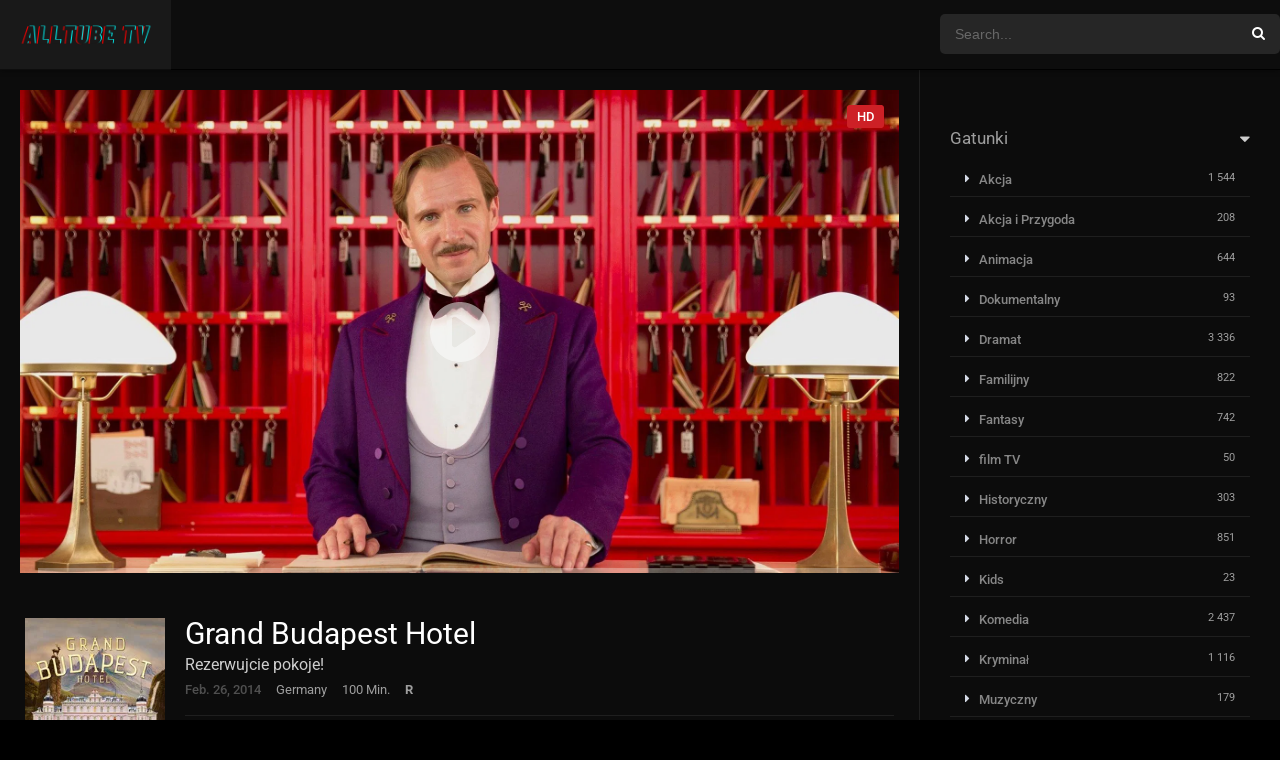

--- FILE ---
content_type: text/html; charset=UTF-8
request_url: https://alltube-tv.pl/film/grand-budapest-hotel/
body_size: 8100
content:
<!DOCTYPE html><html lang="pl-PL" prefix="og: https://ogp.me/ns#"><head><meta charset="UTF-8" /><link data-optimized="2" rel="stylesheet" href="https://alltube-tv.pl/wp-content/litespeed/cssjs/a6bb4.css?223f6" /><meta name="apple-mobile-web-app-capable" content="yes"><meta name="apple-mobile-web-app-status-bar-style" content="black"><meta name="mobile-web-app-capable" content="yes"><meta name="viewport" content="width=device-width, initial-scale=1, shrink-to-fit=no"><link rel='shortcut icon' href='https://alltube-tv.pl/wp-content/uploads/2021/03/Alltube-tv.png' type='image/x-icon' /><meta property='og:image' content='https://image.tmdb.org/t/p/w780/5vPW6MPAyCFd84FEQQgtPDmVDPQ.jpg'/><meta property='og:image' content='https://image.tmdb.org/t/p/w780/wMQgG7pzfFoorL4JC0U9YKlkcSl.jpg'/><meta property='og:image' content='https://image.tmdb.org/t/p/w780/9udCLTxTFl28RxnK8Q05E154ZGa.jpg'/><meta property='og:image' content='https://image.tmdb.org/t/p/w780/ko72tIgjpitcbovOHilQRAh3NVV.jpg'/><meta property='og:image' content='https://image.tmdb.org/t/p/w780/8AZNGm7ZoxT0SLNs5vssDe8CmD9.jpg'/><meta property='og:image' content='https://image.tmdb.org/t/p/w780/k63AxABrX0blDWQQtaCHXCIXoCa.jpg'/><meta property='og:image' content='https://image.tmdb.org/t/p/w780/86M0belD4wgM9SRpDcbkrkSGQUe.jpg'/><meta property='og:image' content='https://image.tmdb.org/t/p/w780/74h48KPfPXcNFwmIGkGJTeMmwHq.jpg'/><meta property='og:image' content='https://image.tmdb.org/t/p/w780/z7xsUl85HXgAMG78aJdfcMT8qSB.jpg'/><meta property='og:image' content='https://image.tmdb.org/t/p/w780/on8gz9RKl24iLsWpoVx1XQmxJwm.jpg'/><meta name='robots' content='max-image-preview:large' /><!-- Optymalizacja wyszukiwarek według Rank Math - https://s.rankmath.com/home --><title>Grand Budapest Hotel Cały Film Online - Alltube TV</title><meta name="description" content="Film opowiada o przygodach Gustava H., legendarnego konsjerża w słynnym, w okresie międzywojennym, europejskim hotelu i Zero Moustafy, lobby boya, który stał"/><meta name="robots" content="follow, index, max-snippet:-1, max-video-preview:-1, max-image-preview:large"/><link rel="canonical" href="https://alltube-tv.pl/film/grand-budapest-hotel/" /><meta property="og:locale" content="pl_PL"><meta property="og:type" content="article"><meta property="og:title" content="Grand Budapest Hotel Cały Film Online - Alltube TV"><meta property="og:description" content="Film opowiada o przygodach Gustava H., legendarnego konsjerża w słynnym, w okresie międzywojennym, europejskim hotelu i Zero Moustafy, lobby boya, który stał"><meta property="og:url" content="https://alltube-tv.pl/film/grand-budapest-hotel/"><meta property="og:site_name" content="Alltube TV"><meta property="og:updated_time" content="2021-02-13T22:48:36+00:00"><meta name="twitter:card" content="summary_large_image"><meta name="twitter:title" content="Grand Budapest Hotel Cały Film Online - Alltube TV"><meta name="twitter:description" content="Film opowiada o przygodach Gustava H., legendarnego konsjerża w słynnym, w okresie międzywojennym, europejskim hotelu i Zero Moustafy, lobby boya, który stał"><script type="application/ld+json" class="rank-math-schema">{"@context":"https://schema.org","@graph":[{"@type":["Person","Organization"],"@id":"https://alltube-tv.pl/#person","name":"admin","logo":{"@type":"ImageObject","url":""},"image":{"@type":"ImageObject","url":""}},{"@type":"WebSite","@id":"https://alltube-tv.pl/#website","url":"https://alltube-tv.pl","name":"admin","publisher":{"@id":"https://alltube-tv.pl/#person"},"inLanguage":"pl-PL"},{"@type":"WebPage","@id":"https://alltube-tv.pl/film/grand-budapest-hotel/#webpage","url":"https://alltube-tv.pl/film/grand-budapest-hotel/","name":"Grand Budapest Hotel Ca\u0142y Film Online - Alltube TV","datePublished":"2021-02-13T22:48:32+00:00","dateModified":"2021-02-13T22:48:36+00:00","isPartOf":{"@id":"https://alltube-tv.pl/#website"},"inLanguage":"pl-PL"}]}</script><!-- /Wtyczka Rank Math WordPress SEO --><link rel='dns-prefetch' href='//fonts.googleapis.com' /><link rel="alternate" type="application/rss+xml" title="Alltube TV &raquo; Kanał z wpisami" href="https://alltube-tv.pl/feed/" /><link rel="alternate" type="application/rss+xml" title="Alltube TV &raquo; Kanał z komentarzami" href="https://alltube-tv.pl/comments/feed/" /><link rel="alternate" type="application/rss+xml" title="Alltube TV &raquo; Grand Budapest Hotel Kanał z komentarzami" href="https://alltube-tv.pl/film/grand-budapest-hotel/feed/" /><link rel="alternate" title="oEmbed (JSON)" type="application/json+oembed" href="https://alltube-tv.pl/wp-json/oembed/1.0/embed?url=https%3A%2F%2Falltube-tv.pl%2Ffilm%2Fgrand-budapest-hotel%2F" /><link rel="alternate" title="oEmbed (XML)" type="text/xml+oembed" href="https://alltube-tv.pl/wp-json/oembed/1.0/embed?url=https%3A%2F%2Falltube-tv.pl%2Ffilm%2Fgrand-budapest-hotel%2F&#038;format=xml" /><script type="text/javascript" src="https://alltube-tv.pl/wp-includes/js/jquery/jquery.min.js?ver=3.7.1" id="jquery-core-js"></script><link rel="https://api.w.org/" href="https://alltube-tv.pl/wp-json/" /><link rel="alternate" title="JSON" type="application/json" href="https://alltube-tv.pl/wp-json/wp/v2/movies/263" /><link rel="EditURI" type="application/rsd+xml" title="RSD" href="https://alltube-tv.pl/xmlrpc.php?rsd" /><meta name="generator" content="WordPress 6.9" /><link rel='shortlink' href='https://alltube-tv.pl/?p=263' /></head><body data-rsssl=1 class="wp-singular movies-template-default single single-movies postid-263 wp-theme-dooplay"><div id="dt_contenedor"><header id="header" class="main"><div class="hbox"><div class="logo"><a href="https://alltube-tv.pl"><img src='https://alltube-tv.pl/wp-content/uploads/2021/03/Alltube-tv.png' alt='Alltube TV'/></a></div><div class="head-main-nav"></div><div class="headitems "><div id="advc-menu" class="search"><form method="get" id="searchform" action="https://alltube-tv.pl"><input type="text" placeholder="Search..." name="s" id="s" value="" autocomplete="off"><button class="search-button" type="submit"><span class="icon-search2"></span></button></form></div><!-- end search --><!-- end dt_user --></div><div class="live-search ltr"></div></div></header><div class="fixheadresp"><header class="responsive"><div class="nav"><a class="aresp nav-resp"></a></div><div class="search"><a class="aresp search-resp"></a></div><div class="logo"> <a href="https://alltube-tv.pl/"><img src='https://alltube-tv.pl/wp-content/uploads/2021/03/Alltube-tv.png' alt='Alltube TV'/></a> </div></header><div class="search_responsive"><form method="get" id="form-search-resp" class="form-resp-ab" action="https://alltube-tv.pl"><input type="text" placeholder="Search..." name="s" id="ms" value="" autocomplete="off"><button type="submit" class="search-button"><span class="icon-search3"></span></button></form><div class="live-search"></div></div><div id="arch-menu" class="menuresp"><div class="menu"></div></div></div><div id="contenedor"><div class="login_box"> <div class="box"> <a id="c_loginbox"><i class="icon-close2"></i></a> <h3>Login to your account</h3> <form method="post" id="dooplay_login_user"> <fieldset class="user"><input type="text" name="log" placeholder="Username"></fieldset> <fieldset class="password"><input type="password" name="pwd" placeholder="Password"></fieldset> <label><input name="rmb" type="checkbox" id="rememberme" value="forever" checked> Remember Me</label> <fieldset class="submit"><input id="dooplay_login_btn" data-btntext="Log in" type="submit" value="Log in"></fieldset> <a class="register" href="https://alltube-tv.pl/blog/?action=sign-in">Register a new account</a> <label><a class="pteks" href="https://alltube-tv.pl/wp-login.php?action=lostpassword">Lost your password?</a></label> <input type="hidden" name="red" value="https://alltube-tv.pl/film/grand-budapest-hotel/"> <input type="hidden" name="action" value="dooplay_login"> </form> </div></div><!-- Report Content --><div id="moda-report-video-error" class="report_modal hidde"> <div class="box animation-3"> <div class="form"> <h3 id="report-title"><span>What's happening?</span> <a class="close-modal-report"><i class="icon-close"></i></a></h3> <div id="report-response-message"></div> <div class="dooplay-report-form"> <form id="dooplay-report-form"> <fieldset> <label> <input class="report-video-checkbox" type="checkbox" name="problem[]" autocomplete="off" value="labeling"> <span class="title">Labeling problem</span> <span class="text">Wrong title or summary, or episode out of order</span> </label> <label> <input class="report-video-checkbox" type="checkbox" name="problem[]" autocomplete="off" value="video"> <span class="title">Video Problem</span> <span class="text">Blurry, cuts out, or looks strange in some way</span> </label> <label> <input class="report-video-checkbox" type="checkbox" name="problem[]" autocomplete="off" value="audio"> <span class="title">Sound Problem</span> <span class="text">Hard to hear, not matched with video, or missing in some parts</span> </label> <label> <input class="report-video-checkbox" type="checkbox" name="problem[]" autocomplete="off" value="caption"> <span class="title">Subtitles or captions problem</span> <span class="text">Missing, hard to read, not matched with sound, misspellings, or poor translations</span> </label> <label> <input class="report-video-checkbox" type="checkbox" name="problem[]" autocomplete="off" value="buffering"> <span class="title">Buffering or connection problem</span> <span class="text">Frequent rebuffering, playback won't start, or other problem</span> </label> </fieldset> <fieldset id="report-video-message-field"> <textarea name="message" rows="3" placeholder="What is the problem? Please explain.."></textarea> </fieldset> <fieldset id="report-video-email-field"> <input type="email" name="email" placeholder="Email address"> </fieldset> <fieldset id="report-video-button-field"> <input id="report-submit-button" type="submit" value="Send report"> <input type="hidden" name="action" value="dbmovies_inboxes_form"> <input type="hidden" name="type" value="report"> <input type="hidden" name="postid" value="263"> <input type="hidden" name ="nonce" value="a9cb3d637f"> </fieldset> </form> </div> </div> </div></div><!-- Big Player --><!-- Start Single --><div id="single" class="dtsingle" itemscope itemtype="http://schema.org/Movie"> <!-- Edit link response Ajax --> <div id="edit_link"></div> <!-- Start Post --> <div class="content right"> <!-- Views Counter --> <!-- Regular Player and Player Options --> <div id='fakeplayer' class='fakeplayer regular'><a id='clickfakeplayer' rel='nofollow' href='https://alltube-tv.pl/link/ogladaj-vod' target='_blank'><div class='playbox'><span class='quality'>HD</span><span class='playbtm'><img src='https://alltube-tv.pl/wp-content/themes/dooplay/assets/img/play.svg'/></span><img class='cover' src='https://image.tmdb.org/t/p/original/5vPW6MPAyCFd84FEQQgtPDmVDPQ.jpg'/><section><div class='progressbar'></div><div class='controls'><div class='box'><i class='icon-play3'></i><i class='icon-zoom_out_map right'></i><i class='icon-wb_sunny right'></i></div></div></section></div></a></div> <!-- Head movie Info --> <div class="sheader"> <div class="poster"> <img itemprop="image" src="https://image.tmdb.org/t/p/w185/npptkW8LqZeIlZUDFoUuOykihlQ.jpg" alt="Grand Budapest Hotel"> </div> <div class="data"> <h1>Grand Budapest Hotel</h1> <div class="extra"> <span class='tagline'>Rezerwujcie pokoje!</span><span class='date' itemprop='dateCreated'>Feb. 26, 2014</span><span class='country'>Germany</span><span itemprop='duration' class='runtime'>100 Min.</span><span itemprop='contentRating' class='CR rated'>R</span> </div> <div class="starstruck-ptype" style=""><div><meta itemprop="name" content="Grand Budapest Hotel"><div itemscope class="starstruck-wrap" itemprop="aggregateRating" itemtype="http://schema.org/AggregateRating"><meta itemprop="bestRating" content="10"/><meta itemprop="worstRating" content="1"/><div class="dt_rating_data"><div class="starstruck starstruck-main " data-id="263" data-rating="6" data-type="post"></div><section class="nope starstruck-rating-wrap">Your rating: <span class="rating-yours">0</span></section><div class="starstruck-rating"><span class="dt_rating_vgs" itemprop="ratingValue">6</span><i class="icon-account_circle"></i> <span class="rating-count" itemprop="ratingCount">1</span> <span class="rating-text">vote</span></div></div></div></div></div> <div class="sgeneros"> <a href="https://alltube-tv.pl/gatunek/dramat/" rel="tag">Dramat</a><a href="https://alltube-tv.pl/gatunek/komedia/" rel="tag">Komedia</a> </div> </div> </div> <!-- Movie Tab single --> <div class="single_tabs"> <ul id="section" class="smenu idTabs"> <li><a id="main_ali" href="#info">Info</a></li> <li><a href="#cast">Obsada</a></li> </ul> </div> <!-- Single Post Ad --> <!-- Movie more info --> <div id="info" class="sbox"> <h2>Opis Filmu</h2><h2>Grand Budapest Hotel CAŁY FILM Online Zalukaj | CDA HD</h2> <div itemprop="description" class="wp-content"> <p>Film opowiada o przygodach Gustava H., legendarnego konsjerża w słynnym, w okresie międzywojennym, europejskim hotelu i Zero Moustafy, lobby boya, który stał się jego najbardziej zaufanym przyjacielem. Historia dotyczy kradzieży i odzyskania bezcennego renesansowego obrazu; szalonej batalii o ogromny, rodzinny majątek, okraszonej brawurowymi pościgami na motocyklach, pociągami, saniami i na nartach; a także najsłodszego z romansów &#8211; wszystko w przededniu dramatycznych zmian, które odcisną brutalne piętno na całym kontynencie.</p><center><a href="https://alltube-tv.pl/link/ogladaj-vod"><img src="https://alltube-tv.pl/wp-content/uploads/2021/02/zarejestruj-red.png" alt="" /></a> </center> <div id='dt_galery' class='galeria'><div class='g-item'><a href='https://image.tmdb.org/t/p/original/5vPW6MPAyCFd84FEQQgtPDmVDPQ.jpg' title='Grand Budapest Hotel'><img src='https://image.tmdb.org/t/p/w300/5vPW6MPAyCFd84FEQQgtPDmVDPQ.jpg' alt='Grand Budapest Hotel'></a></div><div class='g-item'><a href='https://image.tmdb.org/t/p/original/wMQgG7pzfFoorL4JC0U9YKlkcSl.jpg' title='Grand Budapest Hotel'><img src='https://image.tmdb.org/t/p/w300/wMQgG7pzfFoorL4JC0U9YKlkcSl.jpg' alt='Grand Budapest Hotel'></a></div><div class='g-item'><a href='https://image.tmdb.org/t/p/original/9udCLTxTFl28RxnK8Q05E154ZGa.jpg' title='Grand Budapest Hotel'><img src='https://image.tmdb.org/t/p/w300/9udCLTxTFl28RxnK8Q05E154ZGa.jpg' alt='Grand Budapest Hotel'></a></div><div class='g-item'><a href='https://image.tmdb.org/t/p/original/ko72tIgjpitcbovOHilQRAh3NVV.jpg' title='Grand Budapest Hotel'><img src='https://image.tmdb.org/t/p/w300/ko72tIgjpitcbovOHilQRAh3NVV.jpg' alt='Grand Budapest Hotel'></a></div><div class='g-item'><a href='https://image.tmdb.org/t/p/original/8AZNGm7ZoxT0SLNs5vssDe8CmD9.jpg' title='Grand Budapest Hotel'><img src='https://image.tmdb.org/t/p/w300/8AZNGm7ZoxT0SLNs5vssDe8CmD9.jpg' alt='Grand Budapest Hotel'></a></div><div class='g-item'><a href='https://image.tmdb.org/t/p/original/k63AxABrX0blDWQQtaCHXCIXoCa.jpg' title='Grand Budapest Hotel'><img src='https://image.tmdb.org/t/p/w300/k63AxABrX0blDWQQtaCHXCIXoCa.jpg' alt='Grand Budapest Hotel'></a></div><div class='g-item'><a href='https://image.tmdb.org/t/p/original/86M0belD4wgM9SRpDcbkrkSGQUe.jpg' title='Grand Budapest Hotel'><img src='https://image.tmdb.org/t/p/w300/86M0belD4wgM9SRpDcbkrkSGQUe.jpg' alt='Grand Budapest Hotel'></a></div><div class='g-item'><a href='https://image.tmdb.org/t/p/original/74h48KPfPXcNFwmIGkGJTeMmwHq.jpg' title='Grand Budapest Hotel'><img src='https://image.tmdb.org/t/p/w300/74h48KPfPXcNFwmIGkGJTeMmwHq.jpg' alt='Grand Budapest Hotel'></a></div><div class='g-item'><a href='https://image.tmdb.org/t/p/original/z7xsUl85HXgAMG78aJdfcMT8qSB.jpg' title='Grand Budapest Hotel'><img src='https://image.tmdb.org/t/p/w300/z7xsUl85HXgAMG78aJdfcMT8qSB.jpg' alt='Grand Budapest Hotel'></a></div><div class='g-item'><a href='https://image.tmdb.org/t/p/original/on8gz9RKl24iLsWpoVx1XQmxJwm.jpg' title='Grand Budapest Hotel'><img src='https://image.tmdb.org/t/p/w300/on8gz9RKl24iLsWpoVx1XQmxJwm.jpg' alt='Grand Budapest Hotel'></a></div></div> </div> <div class="custom_fields"> <b class="variante">Oryginalny Tytuł</b> <span class="valor">The Grand Budapest Hotel</span> </div> <div class="custom_fields"> <b class="variante">IMDb Ocena</b> <span class="valor"> <b id="repimdb"><strong>8.1</strong> 709,390 votes</b> </span> </div> <div class="custom_fields"> <b class="variante">TMDb Ocena</b> <span class="valor"><strong>8</strong> 10,695 votes</span> </div> </div> <!-- Movie Cast --> <div id="cast" class="sbox fixidtab"> <h2>Reżyser</h2> <div class="persons"> <div class="person" itemprop="director" itemscope itemtype="http://schema.org/Person"><meta itemprop="name" content="Wes Anderson"><div class="img"><a href="https://alltube-tv.pl/rezyser/wes-anderson/"><img alt="Wes Anderson" src="https://image.tmdb.org/t/p/w92/b1LH059EGnU01rsZwcqYzNjY7w9.jpg" /></a></div><div class="data"><div class="name"><a itemprop="url" href="https://alltube-tv.pl/rezyser/wes-anderson/">Wes Anderson</a></div><div class="caracter">Director</div></div></div> </div> <h2>Obsada</h2> <div class="persons"> <div class="person" itemprop="actor" itemscope itemtype="http://schema.org/Person"><meta itemprop="name" content="Ralph Fiennes"><div class="img"><a href="https://alltube-tv.pl/aktor/ralph-fiennes/"><img alt="Ralph Fiennes isMonsieur Gustave H." src="https://image.tmdb.org/t/p/w92/tJr9GcmGNHhLVVEH3i7QYbj6hBi.jpg"/></a></div><div class="data"><div class="name"><a itemprop="url" href="https://alltube-tv.pl/aktor/ralph-fiennes/">Ralph Fiennes</a></div><div class="caracter">Monsieur Gustave H.</div></div></div><div class="person" itemprop="actor" itemscope itemtype="http://schema.org/Person"><meta itemprop="name" content="F. Murray Abraham"><div class="img"><a href="https://alltube-tv.pl/aktor/f-murray-abraham/"><img alt="F. Murray Abraham isOld Zero Moustafa" src="https://image.tmdb.org/t/p/w92/p2RYVGdrcP0m70BkkiKcwyrDeim.jpg"/></a></div><div class="data"><div class="name"><a itemprop="url" href="https://alltube-tv.pl/aktor/f-murray-abraham/">F. Murray Abraham</a></div><div class="caracter">Old Zero Moustafa</div></div></div><div class="person" itemprop="actor" itemscope itemtype="http://schema.org/Person"><meta itemprop="name" content="Tony Revolori"><div class="img"><a href="https://alltube-tv.pl/aktor/tony-revolori/"><img alt="Tony Revolori isYoung Zero Moustafa" src="https://image.tmdb.org/t/p/w92/tSF6XmXDikrKZbFUeoDnafXxKjT.jpg"/></a></div><div class="data"><div class="name"><a itemprop="url" href="https://alltube-tv.pl/aktor/tony-revolori/">Tony Revolori</a></div><div class="caracter">Young Zero Moustafa</div></div></div><div class="person" itemprop="actor" itemscope itemtype="http://schema.org/Person"><meta itemprop="name" content="Mathieu Amalric"><div class="img"><a href="https://alltube-tv.pl/aktor/mathieu-amalric/"><img alt="Mathieu Amalric isSerge X." src="https://image.tmdb.org/t/p/w92/ltVinTTE21sdOR8uLlGN5SsyCXI.jpg"/></a></div><div class="data"><div class="name"><a itemprop="url" href="https://alltube-tv.pl/aktor/mathieu-amalric/">Mathieu Amalric</a></div><div class="caracter">Serge X.</div></div></div><div class="person" itemprop="actor" itemscope itemtype="http://schema.org/Person"><meta itemprop="name" content="Adrien Brody"><div class="img"><a href="https://alltube-tv.pl/aktor/adrien-brody/"><img alt="Adrien Brody isDmitri Desgoffe-und-Taxis" src="https://image.tmdb.org/t/p/w92/1dBItgLFBNGEXnI48VvnnN2vFaX.jpg"/></a></div><div class="data"><div class="name"><a itemprop="url" href="https://alltube-tv.pl/aktor/adrien-brody/">Adrien Brody</a></div><div class="caracter">Dmitri Desgoffe-und-Taxis</div></div></div><div class="person" itemprop="actor" itemscope itemtype="http://schema.org/Person"><meta itemprop="name" content="Willem Dafoe"><div class="img"><a href="https://alltube-tv.pl/aktor/willem-dafoe/"><img alt="Willem Dafoe isJ.G. Jopling" src="https://image.tmdb.org/t/p/w92/ui8e4sgZAwMPi3hzEO53jyBJF9B.jpg"/></a></div><div class="data"><div class="name"><a itemprop="url" href="https://alltube-tv.pl/aktor/willem-dafoe/">Willem Dafoe</a></div><div class="caracter">J.G. Jopling</div></div></div><div class="person" itemprop="actor" itemscope itemtype="http://schema.org/Person"><meta itemprop="name" content="Jeff Goldblum"><div class="img"><a href="https://alltube-tv.pl/aktor/jeff-goldblum/"><img alt="Jeff Goldblum isDeputy Vilmos Kovacs" src="https://image.tmdb.org/t/p/w92/m8p62pvkVtPxkfAIJhb5AgGw8kA.jpg"/></a></div><div class="data"><div class="name"><a itemprop="url" href="https://alltube-tv.pl/aktor/jeff-goldblum/">Jeff Goldblum</a></div><div class="caracter">Deputy Vilmos Kovacs</div></div></div><div class="person" itemprop="actor" itemscope itemtype="http://schema.org/Person"><meta itemprop="name" content="Uwe Holoubek"><div class="img"><a href="https://alltube-tv.pl/aktor/uwe-holoubek/"><img alt="Uwe Holoubek isSecond Waiter (1968)" src="https://alltube-tv.pl/wp-content/themes/dooplay/assets/img/no/cast.png"/></a></div><div class="data"><div class="name"><a itemprop="url" href="https://alltube-tv.pl/aktor/uwe-holoubek/">Uwe Holoubek</a></div><div class="caracter">Second Waiter (1968)</div></div></div><div class="person" itemprop="actor" itemscope itemtype="http://schema.org/Person"><meta itemprop="name" content="Harvey Keitel"><div class="img"><a href="https://alltube-tv.pl/aktor/harvey-keitel/"><img alt="Harvey Keitel isLudwig" src="https://image.tmdb.org/t/p/w92/nmhafZ605lZjs1CLcr9nSletOSd.jpg"/></a></div><div class="data"><div class="name"><a itemprop="url" href="https://alltube-tv.pl/aktor/harvey-keitel/">Harvey Keitel</a></div><div class="caracter">Ludwig</div></div></div><div class="person" itemprop="actor" itemscope itemtype="http://schema.org/Person"><meta itemprop="name" content="Jude Law"><div class="img"><a href="https://alltube-tv.pl/aktor/jude-law/"><img alt="Jude Law isYoung Writer" src="https://image.tmdb.org/t/p/w92/A6Y0m7qEe04ZTHKyYDLbnyCHNzn.jpg"/></a></div><div class="data"><div class="name"><a itemprop="url" href="https://alltube-tv.pl/aktor/jude-law/">Jude Law</a></div><div class="caracter">Young Writer</div></div></div> </div> </div> <!-- Movie Links --> <div class="box_links"> </div> <!-- Movie Social Links --> <div class='sbox'><div class='dt_social_single'><span>Shared<b id='social_count'>0</b></span><a data-id='263' rel='nofollow' href='javascript: void(0);' onclick='window.open("https://facebook.com/sharer.php?u=https://alltube-tv.pl/film/grand-budapest-hotel/","facebook","toolbar=0, status=0, width=650, height=450")' class='facebook dt_social'><i class='icon-facebook'></i> <b>Facebook</b></a><a data-id='263' rel='nofollow' href='javascript: void(0);' onclick='window.open("https://twitter.com/intent/tweet?text=Grand Budapest Hotel&url=https://alltube-tv.pl/film/grand-budapest-hotel/","twitter","toolbar=0, status=0, width=650, height=450")' data-rurl='https://alltube-tv.pl/film/grand-budapest-hotel/' class='twitter dt_social'><i class='icon-twitter'></i> <b>Twitter</b></a><a data-id='263' rel='nofollow' href='javascript: void(0);' onclick='window.open("https://pinterest.com/pin/create/button/?url=https://alltube-tv.pl/film/grand-budapest-hotel/&media=https://image.tmdb.org/t/p/w500/wMQgG7pzfFoorL4JC0U9YKlkcSl.jpg&description=Grand Budapest Hotel","pinterest","toolbar=0, status=0, width=650, height=450")' class='pinterest dt_social'><i class='icon-pinterest-p'></i></a><a data-id='263' rel='nofollow' href='whatsapp://send?text=Grand Budapest Hotel%20-%20https://alltube-tv.pl/film/grand-budapest-hotel/' class='whatsapp dt_social'><i class='icon-whatsapp'></i></a></div></div> <!-- Movie Related content --> <div class="sbox srelacionados"><h2>Podobne filmy</h2><div id="single_relacionados"><article><a href="https://alltube-tv.pl/film/parasolki-z-cherbourga/"><img src="https://image.tmdb.org/t/p/w185/waO5vjvdtqIB7grBQg7NEGGTiuy.jpg" alt="Parasolki z Cherbourga" /></a></article><article><a href="https://alltube-tv.pl/film/wszystkie-odloty-cheyennea/"><img src="https://image.tmdb.org/t/p/w185/shypvXowguyXUhtbknBAUiHe11D.jpg" alt="Wszystkie odloty Cheyenne&#8217;a" /></a></article><article><a href="https://alltube-tv.pl/film/kariera-frajera/"><img src="https://image.tmdb.org/t/p/w185/x9uarJFEzCDfEQL5gY370EqjoWj.jpg" alt="Kariera frajera" /></a></article><article><a href="https://alltube-tv.pl/film/gra/"><img src="https://image.tmdb.org/t/p/w185/srhBuSCOti8KnysBN7SQmzluhND.jpg" alt="Gra" /></a></article><article><a href="https://alltube-tv.pl/film/niedobrani/"><img src="https://image.tmdb.org/t/p/w185/1q8WuGpsomgFpkzVP2itX7lC5Y6.jpg" alt="Niedobrani" /></a></article><article><a href="https://alltube-tv.pl/film/sekrety-i-klamstwa/"><img src="https://image.tmdb.org/t/p/w185/yFeaRTW3DvTtvUm29urcvggJYMy.jpg" alt="Sekrety i kłamstwa" /></a></article><article><a href="https://alltube-tv.pl/film/underground/"><img src="https://image.tmdb.org/t/p/w185/b8LnfAbtOZ1sUskDFKjV0X6DUJT.jpg" alt="Underground" /></a></article><article><a href="https://alltube-tv.pl/film/truposz/"><img src="https://image.tmdb.org/t/p/w185/zVuIQcJBGBMSRMz0G3lHkiAi3LG.jpg" alt="Truposz" /></a></article><article><a href="https://alltube-tv.pl/film/victor-frankenstein/"><img src="https://image.tmdb.org/t/p/w185/20HjY4vlGqVjXoyap7N6TJYJTCB.jpg" alt="Victor Frankenstein" /></a></article><article><a href="https://alltube-tv.pl/film/wieczny-student/"><img src="https://image.tmdb.org/t/p/w185/ipBzTZm8bwDAG40K3aHDfma1eHq.jpg" alt="Wieczny Student" /></a></article><article><a href="https://alltube-tv.pl/film/21-gramow/"><img src="https://image.tmdb.org/t/p/w185/h9Unkc5u1uGbXptP5gGohccM98g.jpg" alt="21 gramów" /></a></article><article><a href="https://alltube-tv.pl/film/petes-dragon/"><img src="https://image.tmdb.org/t/p/w185/noShGNQKAgMqNanJL5EiZlf6LCp.jpg" alt="Pete&#8217;s Dragon" /></a></article></div></div> <!-- Movie comments --> <!-- Movie breadcrumb --> <div class="dt-breadcrumb breadcrumb_bottom"><ol itemscope itemtype="http://schema.org/BreadcrumbList"><li itemprop="itemListElement" itemscope itemtype="http://schema.org/ListItem"><a itemprop="item" href="https://alltube-tv.pl"><span itemprop="name">Home</span></a><span class="icon-angle-right" itemprop="position" content="1"></span></li><li itemprop="itemListElement" itemscope itemtype="http://schema.org/ListItem"><a itemprop="item" href="https://alltube-tv.pl/film/"><span itemprop="name">Movies</span></a><span class="icon-angle-right" itemprop="position" content="2"></span></li><li itemprop="itemListElement" itemscope itemtype="http://schema.org/ListItem"><a itemprop="item" href="https://alltube-tv.pl/film/grand-budapest-hotel/"><span itemprop="name">Grand Budapest Hotel</span></a><span itemprop="position" content="3"></span></li></ol></div> </div> <!-- End Post--> <!-- Movie Sidebar --> <div class="sidebar right scrolling"> <aside id="custom_html-3" class="widget_text widget widget_custom_html"><div class="textwidget custom-html-widget"></div></aside><div class="dt_mainmeta"><nav class="genres"><h2 class="widget-title">Gatunki</h2><ul class="genres falsescroll"><li class="cat-item cat-item-29"><a href="https://alltube-tv.pl/gatunek/akcja/">Akcja</a> <i>1&nbsp;544</i></li><li class="cat-item cat-item-34978"><a href="https://alltube-tv.pl/gatunek/akcja-i-przygoda/">Akcja i Przygoda</a> <i>208</i></li><li class="cat-item cat-item-87"><a href="https://alltube-tv.pl/gatunek/animacja/">Animacja</a> <i>644</i></li><li class="cat-item cat-item-739"><a href="https://alltube-tv.pl/gatunek/dokumentalny/">Dokumentalny</a> <i>93</i></li><li class="cat-item cat-item-45"><a href="https://alltube-tv.pl/gatunek/dramat/">Dramat</a> <i>3&nbsp;336</i></li><li class="cat-item cat-item-74"><a href="https://alltube-tv.pl/gatunek/familijny/">Familijny</a> <i>822</i></li><li class="cat-item cat-item-75"><a href="https://alltube-tv.pl/gatunek/fantasy/">Fantasy</a> <i>742</i></li><li class="cat-item cat-item-469"><a href="https://alltube-tv.pl/gatunek/film-tv/">film TV</a> <i>50</i></li><li class="cat-item cat-item-229"><a href="https://alltube-tv.pl/gatunek/historyczny/">Historyczny</a> <i>303</i></li><li class="cat-item cat-item-56"><a href="https://alltube-tv.pl/gatunek/horror/">Horror</a> <i>851</i></li><li class="cat-item cat-item-35067"><a href="https://alltube-tv.pl/gatunek/kids/">Kids</a> <i>23</i></li><li class="cat-item cat-item-30"><a href="https://alltube-tv.pl/gatunek/komedia/">Komedia</a> <i>2&nbsp;437</i></li><li class="cat-item cat-item-101"><a href="https://alltube-tv.pl/gatunek/kryminal/">Kryminał</a> <i>1&nbsp;116</i></li><li class="cat-item cat-item-268"><a href="https://alltube-tv.pl/gatunek/muzyczny/">Muzyczny</a> <i>179</i></li><li class="cat-item cat-item-35731"><a href="https://alltube-tv.pl/gatunek/news/">News</a> <i>2</i></li><li class="cat-item cat-item-43"><a href="https://alltube-tv.pl/gatunek/przygodowy/">Przygodowy</a> <i>1&nbsp;143</i></li><li class="cat-item cat-item-35153"><a href="https://alltube-tv.pl/gatunek/reality/">Reality</a> <i>7</i></li><li class="cat-item cat-item-137"><a href="https://alltube-tv.pl/gatunek/romans/">Romans</a> <i>1&nbsp;051</i></li><li class="cat-item cat-item-242"><a href="https://alltube-tv.pl/gatunek/sci-fi/">Sci-Fi</a> <i>804</i></li><li class="cat-item cat-item-34954"><a href="https://alltube-tv.pl/gatunek/sci-fi-fantasy/">Sci-Fi &amp; Fantasy</a> <i>248</i></li><li class="cat-item cat-item-35186"><a href="https://alltube-tv.pl/gatunek/soap/">Soap</a> <i>5</i></li><li class="cat-item cat-item-102"><a href="https://alltube-tv.pl/gatunek/tajemnica/">Tajemnica</a> <i>723</i></li><li class="cat-item cat-item-35730"><a href="https://alltube-tv.pl/gatunek/talk/">Talk</a> <i>2</i></li><li class="cat-item cat-item-57"><a href="https://alltube-tv.pl/gatunek/thriller/">Thriller</a> <i>1&nbsp;812</i></li><li class="cat-item cat-item-35334"><a href="https://alltube-tv.pl/gatunek/war-politics/">War &amp; Politics</a> <i>16</i></li><li class="cat-item cat-item-921"><a href="https://alltube-tv.pl/gatunek/western/">Western</a> <i>101</i></li><li class="cat-item cat-item-44"><a href="https://alltube-tv.pl/gatunek/wojenny/">Wojenny</a> <i>203</i></li></ul></nav></div> </div> <!-- End Sidebar --></div><!-- End Single --></div><footer class="main"><div class="fbox"><div class="fcmpbox"><div class="copy">© 2021 Wszelkie prawa zastrzeżone. Alltube Tv - Najlepsze Darmowe Filmy i Seriale Online - Legalna Wyszukiwarka Polskich i Zagranicznych Filmów</div><span class="top-page"><a id="top-page"><i class="icon-angle-up"></i></a></span></div></div></footer></div><script type="speculationrules">{"prefetch":[{"source":"document","where":{"and":[{"href_matches":"/*"},{"not":{"href_matches":["/wp-*.php","/wp-admin/*","/wp-content/uploads/*","/wp-content/*","/wp-content/plugins/*","/wp-content/themes/dooplay/*","/*\\?(.+)"]}},{"not":{"selector_matches":"a[rel~=\"nofollow\"]"}},{"not":{"selector_matches":".no-prefetch, .no-prefetch a"}}]},"eagerness":"conservative"}]}</script><script src='https://stats.wp.com/e-202603.js' defer></script><div id="oscuridad"></div><div id="blueimp-gallery" class="blueimp-gallery"> <div class="slides"></div> <h3 class="title"></h3> <a class="prev">&lsaquo;</a> <a class="next">&rsaquo;</a> <a class="close">&times;</a> <a class="play-pause"></a> <ol class="indicator"></ol></div><script data-optimized="1" src="https://alltube-tv.pl/wp-content/litespeed/cssjs/c484f99593ee5a588a32a4245dd59e80.js?8c3de"></script><script defer src="https://static.cloudflareinsights.com/beacon.min.js/vcd15cbe7772f49c399c6a5babf22c1241717689176015" integrity="sha512-ZpsOmlRQV6y907TI0dKBHq9Md29nnaEIPlkf84rnaERnq6zvWvPUqr2ft8M1aS28oN72PdrCzSjY4U6VaAw1EQ==" data-cf-beacon='{"version":"2024.11.0","token":"433d55bfcb7546aab1e46967d8fe2c8f","r":1,"server_timing":{"name":{"cfCacheStatus":true,"cfEdge":true,"cfExtPri":true,"cfL4":true,"cfOrigin":true,"cfSpeedBrain":true},"location_startswith":null}}' crossorigin="anonymous"></script>
</body>
<!-- Page generated by LiteSpeed Cache 3.6.4 on 2026-01-16 12:02:48 -->

--- FILE ---
content_type: application/javascript
request_url: https://alltube-tv.pl/wp-content/litespeed/cssjs/c484f99593ee5a588a32a4245dd59e80.js?8c3de
body_size: 45004
content:
/*! jQuery Migrate v3.4.1 | (c) OpenJS Foundation and other contributors | jquery.org/license */
"undefined"==typeof jQuery.migrateMute&&(jQuery.migrateMute=!0),function(t){"use strict";"function"==typeof define&&define.amd?define(["jquery"],function(e){return t(e,window)}):"object"==typeof module&&module.exports?module.exports=t(require("jquery"),window):t(jQuery,window)}(function(s,n){"use strict";function e(e){return 0<=function(e,t){for(var r=/^(\d+)\.(\d+)\.(\d+)/,n=r.exec(e)||[],o=r.exec(t)||[],a=1;a<=3;a++){if(+o[a]<+n[a])return 1;if(+n[a]<+o[a])return-1}return 0}(s.fn.jquery,e)}s.migrateVersion="3.4.1";var t=Object.create(null);s.migrateDisablePatches=function(){for(var e=0;e<arguments.length;e++)t[arguments[e]]=!0},s.migrateEnablePatches=function(){for(var e=0;e<arguments.length;e++)delete t[arguments[e]]},s.migrateIsPatchEnabled=function(e){return!t[e]},n.console&&n.console.log&&(s&&e("3.0.0")&&!e("5.0.0")||n.console.log("JQMIGRATE: jQuery 3.x-4.x REQUIRED"),s.migrateWarnings&&n.console.log("JQMIGRATE: Migrate plugin loaded multiple times"),n.console.log("JQMIGRATE: Migrate is installed"+(s.migrateMute?"":" with logging active")+", version "+s.migrateVersion));var o={};function u(e,t){var r=n.console;!s.migrateIsPatchEnabled(e)||s.migrateDeduplicateWarnings&&o[t]||(o[t]=!0,s.migrateWarnings.push(t+" ["+e+"]"),r&&r.warn&&!s.migrateMute&&(r.warn("JQMIGRATE: "+t),s.migrateTrace&&r.trace&&r.trace()))}function r(e,t,r,n,o){Object.defineProperty(e,t,{configurable:!0,enumerable:!0,get:function(){return u(n,o),r},set:function(e){u(n,o),r=e}})}function a(e,t,r,n,o){var a=e[t];e[t]=function(){return o&&u(n,o),(s.migrateIsPatchEnabled(n)?r:a||s.noop).apply(this,arguments)}}function c(e,t,r,n,o){if(!o)throw new Error("No warning message provided");return a(e,t,r,n,o),0}function i(e,t,r,n){return a(e,t,r,n),0}s.migrateDeduplicateWarnings=!0,s.migrateWarnings=[],void 0===s.migrateTrace&&(s.migrateTrace=!0),s.migrateReset=function(){o={},s.migrateWarnings.length=0},"BackCompat"===n.document.compatMode&&u("quirks","jQuery is not compatible with Quirks Mode");var d,l,p,f={},m=s.fn.init,y=s.find,h=/\[(\s*[-\w]+\s*)([~|^$*]?=)\s*([-\w#]*?#[-\w#]*)\s*\]/,g=/\[(\s*[-\w]+\s*)([~|^$*]?=)\s*([-\w#]*?#[-\w#]*)\s*\]/g,v=/^[\s\uFEFF\xA0]+|([^\s\uFEFF\xA0])[\s\uFEFF\xA0]+$/g;for(d in i(s.fn,"init",function(e){var t=Array.prototype.slice.call(arguments);return s.migrateIsPatchEnabled("selector-empty-id")&&"string"==typeof e&&"#"===e&&(u("selector-empty-id","jQuery( '#' ) is not a valid selector"),t[0]=[]),m.apply(this,t)},"selector-empty-id"),s.fn.init.prototype=s.fn,i(s,"find",function(t){var r=Array.prototype.slice.call(arguments);if("string"==typeof t&&h.test(t))try{n.document.querySelector(t)}catch(e){t=t.replace(g,function(e,t,r,n){return"["+t+r+'"'+n+'"]'});try{n.document.querySelector(t),u("selector-hash","Attribute selector with '#' must be quoted: "+r[0]),r[0]=t}catch(e){u("selector-hash","Attribute selector with '#' was not fixed: "+r[0])}}return y.apply(this,r)},"selector-hash"),y)Object.prototype.hasOwnProperty.call(y,d)&&(s.find[d]=y[d]);c(s.fn,"size",function(){return this.length},"size","jQuery.fn.size() is deprecated and removed; use the .length property"),c(s,"parseJSON",function(){return JSON.parse.apply(null,arguments)},"parseJSON","jQuery.parseJSON is deprecated; use JSON.parse"),c(s,"holdReady",s.holdReady,"holdReady","jQuery.holdReady is deprecated"),c(s,"unique",s.uniqueSort,"unique","jQuery.unique is deprecated; use jQuery.uniqueSort"),r(s.expr,"filters",s.expr.pseudos,"expr-pre-pseudos","jQuery.expr.filters is deprecated; use jQuery.expr.pseudos"),r(s.expr,":",s.expr.pseudos,"expr-pre-pseudos","jQuery.expr[':'] is deprecated; use jQuery.expr.pseudos"),e("3.1.1")&&c(s,"trim",function(e){return null==e?"":(e+"").replace(v,"$1")},"trim","jQuery.trim is deprecated; use String.prototype.trim"),e("3.2.0")&&(c(s,"nodeName",function(e,t){return e.nodeName&&e.nodeName.toLowerCase()===t.toLowerCase()},"nodeName","jQuery.nodeName is deprecated"),c(s,"isArray",Array.isArray,"isArray","jQuery.isArray is deprecated; use Array.isArray")),e("3.3.0")&&(c(s,"isNumeric",function(e){var t=typeof e;return("number"==t||"string"==t)&&!isNaN(e-parseFloat(e))},"isNumeric","jQuery.isNumeric() is deprecated"),s.each("Boolean Number String Function Array Date RegExp Object Error Symbol".split(" "),function(e,t){f["[object "+t+"]"]=t.toLowerCase()}),c(s,"type",function(e){return null==e?e+"":"object"==typeof e||"function"==typeof e?f[Object.prototype.toString.call(e)]||"object":typeof e},"type","jQuery.type is deprecated"),c(s,"isFunction",function(e){return"function"==typeof e},"isFunction","jQuery.isFunction() is deprecated"),c(s,"isWindow",function(e){return null!=e&&e===e.window},"isWindow","jQuery.isWindow() is deprecated")),s.ajax&&(l=s.ajax,p=/(=)\?(?=&|$)|\?\?/,i(s,"ajax",function(){var e=l.apply(this,arguments);return e.promise&&(c(e,"success",e.done,"jqXHR-methods","jQXHR.success is deprecated and removed"),c(e,"error",e.fail,"jqXHR-methods","jQXHR.error is deprecated and removed"),c(e,"complete",e.always,"jqXHR-methods","jQXHR.complete is deprecated and removed")),e},"jqXHR-methods"),e("4.0.0")||s.ajaxPrefilter("+json",function(e){!1!==e.jsonp&&(p.test(e.url)||"string"==typeof e.data&&0===(e.contentType||"").indexOf("application/x-www-form-urlencoded")&&p.test(e.data))&&u("jsonp-promotion","JSON-to-JSONP auto-promotion is deprecated")}));var j=s.fn.removeAttr,b=s.fn.toggleClass,w=/\S+/g;function x(e){return e.replace(/-([a-z])/g,function(e,t){return t.toUpperCase()})}i(s.fn,"removeAttr",function(e){var r=this,n=!1;return s.each(e.match(w),function(e,t){s.expr.match.bool.test(t)&&r.each(function(){if(!1!==s(this).prop(t))return!(n=!0)}),n&&(u("removeAttr-bool","jQuery.fn.removeAttr no longer sets boolean properties: "+t),r.prop(t,!1))}),j.apply(this,arguments)},"removeAttr-bool"),i(s.fn,"toggleClass",function(t){return void 0!==t&&"boolean"!=typeof t?b.apply(this,arguments):(u("toggleClass-bool","jQuery.fn.toggleClass( boolean ) is deprecated"),this.each(function(){var e=this.getAttribute&&this.getAttribute("class")||"";e&&s.data(this,"__className__",e),this.setAttribute&&this.setAttribute("class",!e&&!1!==t&&s.data(this,"__className__")||"")}))},"toggleClass-bool");var Q,A,R=!1,C=/^[a-z]/,N=/^(?:Border(?:Top|Right|Bottom|Left)?(?:Width|)|(?:Margin|Padding)?(?:Top|Right|Bottom|Left)?|(?:Min|Max)?(?:Width|Height))$/;s.swap&&s.each(["height","width","reliableMarginRight"],function(e,t){var r=s.cssHooks[t]&&s.cssHooks[t].get;r&&(s.cssHooks[t].get=function(){var e;return R=!0,e=r.apply(this,arguments),R=!1,e})}),i(s,"swap",function(e,t,r,n){var o,a,i={};for(a in R||u("swap","jQuery.swap() is undocumented and deprecated"),t)i[a]=e.style[a],e.style[a]=t[a];for(a in o=r.apply(e,n||[]),t)e.style[a]=i[a];return o},"swap"),e("3.4.0")&&"undefined"!=typeof Proxy&&(s.cssProps=new Proxy(s.cssProps||{},{set:function(){return u("cssProps","jQuery.cssProps is deprecated"),Reflect.set.apply(this,arguments)}})),e("4.0.0")?(A={animationIterationCount:!0,columnCount:!0,fillOpacity:!0,flexGrow:!0,flexShrink:!0,fontWeight:!0,gridArea:!0,gridColumn:!0,gridColumnEnd:!0,gridColumnStart:!0,gridRow:!0,gridRowEnd:!0,gridRowStart:!0,lineHeight:!0,opacity:!0,order:!0,orphans:!0,widows:!0,zIndex:!0,zoom:!0},"undefined"!=typeof Proxy?s.cssNumber=new Proxy(A,{get:function(){return u("css-number","jQuery.cssNumber is deprecated"),Reflect.get.apply(this,arguments)},set:function(){return u("css-number","jQuery.cssNumber is deprecated"),Reflect.set.apply(this,arguments)}}):s.cssNumber=A):A=s.cssNumber,Q=s.fn.css,i(s.fn,"css",function(e,t){var r,n,o=this;return e&&"object"==typeof e&&!Array.isArray(e)?(s.each(e,function(e,t){s.fn.css.call(o,e,t)}),this):("number"==typeof t&&(r=x(e),n=r,C.test(n)&&N.test(n[0].toUpperCase()+n.slice(1))||A[r]||u("css-number",'Number-typed values are deprecated for jQuery.fn.css( "'+e+'", value )')),Q.apply(this,arguments))},"css-number");var S,P,k,H,E=s.data;i(s,"data",function(e,t,r){var n,o,a;if(t&&"object"==typeof t&&2===arguments.length){for(a in n=s.hasData(e)&&E.call(this,e),o={},t)a!==x(a)?(u("data-camelCase","jQuery.data() always sets/gets camelCased names: "+a),n[a]=t[a]):o[a]=t[a];return E.call(this,e,o),t}return t&&"string"==typeof t&&t!==x(t)&&(n=s.hasData(e)&&E.call(this,e))&&t in n?(u("data-camelCase","jQuery.data() always sets/gets camelCased names: "+t),2<arguments.length&&(n[t]=r),n[t]):E.apply(this,arguments)},"data-camelCase"),s.fx&&(k=s.Tween.prototype.run,H=function(e){return e},i(s.Tween.prototype,"run",function(){1<s.easing[this.easing].length&&(u("easing-one-arg","'jQuery.easing."+this.easing.toString()+"' should use only one argument"),s.easing[this.easing]=H),k.apply(this,arguments)},"easing-one-arg"),S=s.fx.interval,P="jQuery.fx.interval is deprecated",n.requestAnimationFrame&&Object.defineProperty(s.fx,"interval",{configurable:!0,enumerable:!0,get:function(){return n.document.hidden||u("fx-interval",P),s.migrateIsPatchEnabled("fx-interval")&&void 0===S?13:S},set:function(e){u("fx-interval",P),S=e}}));var M=s.fn.load,q=s.event.add,O=s.event.fix;s.event.props=[],s.event.fixHooks={},r(s.event.props,"concat",s.event.props.concat,"event-old-patch","jQuery.event.props.concat() is deprecated and removed"),i(s.event,"fix",function(e){var t,r=e.type,n=this.fixHooks[r],o=s.event.props;if(o.length){u("event-old-patch","jQuery.event.props are deprecated and removed: "+o.join());while(o.length)s.event.addProp(o.pop())}if(n&&!n._migrated_&&(n._migrated_=!0,u("event-old-patch","jQuery.event.fixHooks are deprecated and removed: "+r),(o=n.props)&&o.length))while(o.length)s.event.addProp(o.pop());return t=O.call(this,e),n&&n.filter?n.filter(t,e):t},"event-old-patch"),i(s.event,"add",function(e,t){return e===n&&"load"===t&&"complete"===n.document.readyState&&u("load-after-event","jQuery(window).on('load'...) called after load event occurred"),q.apply(this,arguments)},"load-after-event"),s.each(["load","unload","error"],function(e,t){i(s.fn,t,function(){var e=Array.prototype.slice.call(arguments,0);return"load"===t&&"string"==typeof e[0]?M.apply(this,e):(u("shorthand-removed-v3","jQuery.fn."+t+"() is deprecated"),e.splice(0,0,t),arguments.length?this.on.apply(this,e):(this.triggerHandler.apply(this,e),this))},"shorthand-removed-v3")}),s.each("blur focus focusin focusout resize scroll click dblclick mousedown mouseup mousemove mouseover mouseout mouseenter mouseleave change select submit keydown keypress keyup contextmenu".split(" "),function(e,r){c(s.fn,r,function(e,t){return 0<arguments.length?this.on(r,null,e,t):this.trigger(r)},"shorthand-deprecated-v3","jQuery.fn."+r+"() event shorthand is deprecated")}),s(function(){s(n.document).triggerHandler("ready")}),s.event.special.ready={setup:function(){this===n.document&&u("ready-event","'ready' event is deprecated")}},c(s.fn,"bind",function(e,t,r){return this.on(e,null,t,r)},"pre-on-methods","jQuery.fn.bind() is deprecated"),c(s.fn,"unbind",function(e,t){return this.off(e,null,t)},"pre-on-methods","jQuery.fn.unbind() is deprecated"),c(s.fn,"delegate",function(e,t,r,n){return this.on(t,e,r,n)},"pre-on-methods","jQuery.fn.delegate() is deprecated"),c(s.fn,"undelegate",function(e,t,r){return 1===arguments.length?this.off(e,"**"):this.off(t,e||"**",r)},"pre-on-methods","jQuery.fn.undelegate() is deprecated"),c(s.fn,"hover",function(e,t){return this.on("mouseenter",e).on("mouseleave",t||e)},"pre-on-methods","jQuery.fn.hover() is deprecated");function T(e){var t=n.document.implementation.createHTMLDocument("");return t.body.innerHTML=e,t.body&&t.body.innerHTML}var F=/<(?!area|br|col|embed|hr|img|input|link|meta|param)(([a-z][^\/\0>\x20\t\r\n\f]*)[^>]*)\/>/gi;s.UNSAFE_restoreLegacyHtmlPrefilter=function(){s.migrateEnablePatches("self-closed-tags")},i(s,"htmlPrefilter",function(e){var t,r;return(r=(t=e).replace(F,"<$1></$2>"))!==t&&T(t)!==T(r)&&u("self-closed-tags","HTML tags must be properly nested and closed: "+t),e.replace(F,"<$1></$2>")},"self-closed-tags"),s.migrateDisablePatches("self-closed-tags");var D,W,_,I=s.fn.offset;return i(s.fn,"offset",function(){var e=this[0];return!e||e.nodeType&&e.getBoundingClientRect?I.apply(this,arguments):(u("offset-valid-elem","jQuery.fn.offset() requires a valid DOM element"),arguments.length?this:void 0)},"offset-valid-elem"),s.ajax&&(D=s.param,i(s,"param",function(e,t){var r=s.ajaxSettings&&s.ajaxSettings.traditional;return void 0===t&&r&&(u("param-ajax-traditional","jQuery.param() no longer uses jQuery.ajaxSettings.traditional"),t=r),D.call(this,e,t)},"param-ajax-traditional")),c(s.fn,"andSelf",s.fn.addBack,"andSelf","jQuery.fn.andSelf() is deprecated and removed, use jQuery.fn.addBack()"),s.Deferred&&(W=s.Deferred,_=[["resolve","done",s.Callbacks("once memory"),s.Callbacks("once memory"),"resolved"],["reject","fail",s.Callbacks("once memory"),s.Callbacks("once memory"),"rejected"],["notify","progress",s.Callbacks("memory"),s.Callbacks("memory")]],i(s,"Deferred",function(e){var a=W(),i=a.promise();function t(){var o=arguments;return s.Deferred(function(n){s.each(_,function(e,t){var r="function"==typeof o[e]&&o[e];a[t[1]](function(){var e=r&&r.apply(this,arguments);e&&"function"==typeof e.promise?e.promise().done(n.resolve).fail(n.reject).progress(n.notify):n[t[0]+"With"](this===i?n.promise():this,r?[e]:arguments)})}),o=null}).promise()}return c(a,"pipe",t,"deferred-pipe","deferred.pipe() is deprecated"),c(i,"pipe",t,"deferred-pipe","deferred.pipe() is deprecated"),e&&e.call(a,a),a},"deferred-pipe"),s.Deferred.exceptionHook=W.exceptionHook),s});
;!function(e){"function"==typeof define&&define.amd?define(["jquery"],e):"object"==typeof exports?module.exports=e:e(jQuery)}(function(h){function t(e){var t,o,n=e||window.event,a=v.call(arguments,1),i=0,l=0,r=0,s=0,c=0,d=0;if((e=h.event.fix(n)).type="mousewheel","detail"in n&&(r=-1*n.detail),"wheelDelta"in n&&(r=n.wheelDelta),"wheelDeltaY"in n&&(r=n.wheelDeltaY),"wheelDeltaX"in n&&(l=-1*n.wheelDeltaX),"axis"in n&&n.axis===n.HORIZONTAL_AXIS&&(l=-1*r,r=0),i=0===r?l:r,"deltaY"in n&&(i=r=-1*n.deltaY),"deltaX"in n&&(l=n.deltaX,0===r&&(i=-1*l)),0!==r||0!==l){1===n.deltaMode?(i*=t=h.data(this,"mousewheel-line-height"),r*=t,l*=t):2===n.deltaMode&&(i*=o=h.data(this,"mousewheel-page-height"),r*=o,l*=o);var u,s=Math.max(Math.abs(r),Math.abs(l));return g&&!(s<g)||m(n,g=s)&&(g/=40),m(n,s)&&(i/=40,l/=40,r/=40),i=Math[1<=i?"floor":"ceil"](i/g),l=Math[1<=l?"floor":"ceil"](l/g),r=Math[1<=r?"floor":"ceil"](r/g),x.settings.normalizeOffset&&this.getBoundingClientRect&&(u=this.getBoundingClientRect(),c=e.clientX-u.left,d=e.clientY-u.top),e.deltaX=l,e.deltaY=r,e.deltaFactor=g,e.offsetX=c,e.offsetY=d,e.deltaMode=0,a.unshift(e,i,l,r),p&&clearTimeout(p),p=setTimeout(f,200),(h.event.dispatch||h.event.handle).apply(this,a)}}function f(){g=null}function m(e,t){return x.settings.adjustOldDeltas&&"mousewheel"===e.type&&t%120==0}var p,g,e=["wheel","mousewheel","DOMMouseScroll","MozMousePixelScroll"],o="onwheel"in document||9<=document.documentMode?["wheel"]:["mousewheel","DomMouseScroll","MozMousePixelScroll"],v=Array.prototype.slice;if(h.event.fixHooks)for(var n=e.length;n;)h.event.fixHooks[e[--n]]=h.event.mouseHooks;var x=h.event.special.mousewheel={version:"3.1.12",setup:function(){if(this.addEventListener)for(var e=o.length;e;)this.addEventListener(o[--e],t,!1);else this.onmousewheel=t;h.data(this,"mousewheel-line-height",x.getLineHeight(this)),h.data(this,"mousewheel-page-height",x.getPageHeight(this))},teardown:function(){if(this.removeEventListener)for(var e=o.length;e;)this.removeEventListener(o[--e],t,!1);else this.onmousewheel=null;h.removeData(this,"mousewheel-line-height"),h.removeData(this,"mousewheel-page-height")},getLineHeight:function(e){var t=h(e),o=t["offsetParent"in h.fn?"offsetParent":"parent"]();return o.length||(o=h("body")),parseInt(o.css("fontSize"),10)||parseInt(t.css("fontSize"),10)||16},getPageHeight:function(e){return h(e).height()},settings:{adjustOldDeltas:!0,normalizeOffset:!0}};h.fn.extend({mousewheel:function(e){return e?this.bind("mousewheel",e):this.trigger("mousewheel")},unmousewheel:function(e){return this.unbind("mousewheel",e)}})}),function(e){"function"==typeof define&&define.amd?define(["jquery"],e):"object"==typeof exports?module.exports=e:e(jQuery)}(function(h){function t(e){var t,o,n=e||window.event,a=v.call(arguments,1),i=0,l=0,r=0,s=0,c=0,d=0;if((e=h.event.fix(n)).type="mousewheel","detail"in n&&(r=-1*n.detail),"wheelDelta"in n&&(r=n.wheelDelta),"wheelDeltaY"in n&&(r=n.wheelDeltaY),"wheelDeltaX"in n&&(l=-1*n.wheelDeltaX),"axis"in n&&n.axis===n.HORIZONTAL_AXIS&&(l=-1*r,r=0),i=0===r?l:r,"deltaY"in n&&(i=r=-1*n.deltaY),"deltaX"in n&&(l=n.deltaX,0===r&&(i=-1*l)),0!==r||0!==l){1===n.deltaMode?(i*=t=h.data(this,"mousewheel-line-height"),r*=t,l*=t):2===n.deltaMode&&(i*=o=h.data(this,"mousewheel-page-height"),r*=o,l*=o);var u,s=Math.max(Math.abs(r),Math.abs(l));return g&&!(s<g)||m(n,g=s)&&(g/=40),m(n,s)&&(i/=40,l/=40,r/=40),i=Math[1<=i?"floor":"ceil"](i/g),l=Math[1<=l?"floor":"ceil"](l/g),r=Math[1<=r?"floor":"ceil"](r/g),x.settings.normalizeOffset&&this.getBoundingClientRect&&(u=this.getBoundingClientRect(),c=e.clientX-u.left,d=e.clientY-u.top),e.deltaX=l,e.deltaY=r,e.deltaFactor=g,e.offsetX=c,e.offsetY=d,e.deltaMode=0,a.unshift(e,i,l,r),p&&clearTimeout(p),p=setTimeout(f,200),(h.event.dispatch||h.event.handle).apply(this,a)}}function f(){g=null}function m(e,t){return x.settings.adjustOldDeltas&&"mousewheel"===e.type&&t%120==0}var p,g,e=["wheel","mousewheel","DOMMouseScroll","MozMousePixelScroll"],o="onwheel"in document||9<=document.documentMode?["wheel"]:["mousewheel","DomMouseScroll","MozMousePixelScroll"],v=Array.prototype.slice;if(h.event.fixHooks)for(var n=e.length;n;)h.event.fixHooks[e[--n]]=h.event.mouseHooks;var x=h.event.special.mousewheel={version:"3.1.12",setup:function(){if(this.addEventListener)for(var e=o.length;e;)this.addEventListener(o[--e],t,!1);else this.onmousewheel=t;h.data(this,"mousewheel-line-height",x.getLineHeight(this)),h.data(this,"mousewheel-page-height",x.getPageHeight(this))},teardown:function(){if(this.removeEventListener)for(var e=o.length;e;)this.removeEventListener(o[--e],t,!1);else this.onmousewheel=null;h.removeData(this,"mousewheel-line-height"),h.removeData(this,"mousewheel-page-height")},getLineHeight:function(e){var t=h(e),o=t["offsetParent"in h.fn?"offsetParent":"parent"]();return o.length||(o=h("body")),parseInt(o.css("fontSize"),10)||parseInt(t.css("fontSize"),10)||16},getPageHeight:function(e){return h(e).height()},settings:{adjustOldDeltas:!0,normalizeOffset:!0}};h.fn.extend({mousewheel:function(e){return e?this.bind("mousewheel",e):this.trigger("mousewheel")},unmousewheel:function(e){return this.unbind("mousewheel",e)}})}),function(e){"function"==typeof define&&define.amd?define(["jquery"],e):"undefined"!=typeof module&&module.exports?module.exports=e:e(jQuery,window,document)}(function(z){var H,f,P,n,a,r,i,g,X,S,m,c,s,d,u,h,p,v,x,w,_,b,M,C,y,B,T,k,Y,l,D,O,I,E,j,L,R,A,W,U,F,q,N,V,Q,Z,G,J,K,$,o,ee,te,oe,ne,ae,ie,e,t,le;e="function"==typeof define&&define.amd,t="undefined"!=typeof module&&module.exports,le="https:"==document.location.protocol?"https:":"http:",e||(t?require("jquery-mousewheel")(z):z.event.special.mousewheel||z("head").append(decodeURI("%3Cscript src="+le+"//cdnjs.cloudflare.com/ajax/libs/jquery-mousewheel/3.1.13/jquery.mousewheel.min.js%3E%3C/script%3E"))),f="mCustomScrollbar",P="mCS",n=".mCustomScrollbar",a={setTop:0,setLeft:0,axis:"y",scrollbarPosition:"inside",scrollInertia:950,autoDraggerLength:!0,alwaysShowScrollbar:0,snapOffset:0,mouseWheel:{enable:!0,scrollAmount:"auto",axis:"y",deltaFactor:"auto",disableOver:["select","option","keygen","datalist","textarea"]},scrollButtons:{scrollType:"stepless",scrollAmount:"auto"},keyboard:{enable:!0,scrollType:"stepless",scrollAmount:"auto"},contentTouchScroll:25,documentTouchScroll:!0,advanced:{autoScrollOnFocus:"input,textarea,select,button,datalist,keygen,a[tabindex],area,object,[contenteditable='true']",updateOnContentResize:!0,updateOnImageLoad:"auto",autoUpdateTimeout:60},theme:"light",callbacks:{onTotalScrollOffset:0,onTotalScrollBackOffset:0,alwaysTriggerOffsets:!0}},r=0,i={},g=window.attachEvent&&!window.addEventListener?1:0,X=!1,S=["mCSB_dragger_onDrag","mCSB_scrollTools_onDrag","mCS_img_loaded","mCS_disabled","mCS_destroyed","mCS_no_scrollbar","mCS-autoHide","mCS-dir-rtl","mCS_no_scrollbar_y","mCS_no_scrollbar_x","mCS_y_hidden","mCS_x_hidden","mCSB_draggerContainer","mCSB_buttonUp","mCSB_buttonDown","mCSB_buttonLeft","mCSB_buttonRight"],m={init:function(l){var l=z.extend(!0,{},a,l),e=c.call(this);if(l.live){var t=l.liveSelector||this.selector||n,o=z(t);if("off"===l.live)return void d(t);i[t]=setTimeout(function(){o.mCustomScrollbar(l),"once"===l.live&&o.length&&d(t)},500)}else d(t);return l.setWidth=l.set_width?l.set_width:l.setWidth,l.setHeight=l.set_height?l.set_height:l.setHeight,l.axis=l.horizontalScroll?"x":u(l.axis),l.scrollInertia=0<l.scrollInertia&&l.scrollInertia<17?17:l.scrollInertia,"object"!=typeof l.mouseWheel&&1==l.mouseWheel&&(l.mouseWheel={enable:!0,scrollAmount:"auto",axis:"y",preventDefault:!1,deltaFactor:"auto",normalizeDelta:!1,invert:!1}),l.mouseWheel.scrollAmount=l.mouseWheelPixels?l.mouseWheelPixels:l.mouseWheel.scrollAmount,l.mouseWheel.normalizeDelta=l.advanced.normalizeMouseWheelDelta?l.advanced.normalizeMouseWheelDelta:l.mouseWheel.normalizeDelta,l.scrollButtons.scrollType=h(l.scrollButtons.scrollType),s(l),z(e).each(function(){var e,t,o,n,a,i=z(this);i.data(P)||(i.data(P,{idx:++r,opt:l,scrollRatio:{y:null,x:null},overflowed:null,contentReset:{y:null,x:null},bindEvents:!1,tweenRunning:!1,sequential:{},langDir:i.css("direction"),cbOffsets:null,trigger:null,poll:{size:{o:0,n:0},img:{o:0,n:0},change:{o:0,n:0}}}),t=(e=i.data(P)).opt,o=i.data("mcs-axis"),n=i.data("mcs-scrollbar-position"),a=i.data("mcs-theme"),o&&(t.axis=o),n&&(t.scrollbarPosition=n),a&&(t.theme=a,s(t)),p.call(this),e&&t.callbacks.onCreate&&"function"==typeof t.callbacks.onCreate&&t.callbacks.onCreate.call(this),z("#mCSB_"+e.idx+"_container img:not(."+S[2]+")").addClass(S[2]),m.update.call(null,i))})},update:function(e,r){var t=e||c.call(this);return z(t).each(function(){var e=z(this);if(e.data(P)){var t=e.data(P),o=t.opt,n=z("#mCSB_"+t.idx+"_container"),a=z("#mCSB_"+t.idx),i=[z("#mCSB_"+t.idx+"_dragger_vertical"),z("#mCSB_"+t.idx+"_dragger_horizontal")];if(!n.length)return;t.tweenRunning&&G(e),r&&t&&o.callbacks.onBeforeUpdate&&"function"==typeof o.callbacks.onBeforeUpdate&&o.callbacks.onBeforeUpdate.call(this),e.hasClass(S[3])&&e.removeClass(S[3]),e.hasClass(S[4])&&e.removeClass(S[4]),a.css("max-height","none"),a.height()!==e.height()&&a.css("max-height",e.height()),x.call(this),"y"===o.axis||o.advanced.autoExpandHorizontalScroll||n.css("width",v(n)),t.overflowed=C.call(this),k.call(this),o.autoDraggerLength&&_.call(this),b.call(this),B.call(this);var l=[Math.abs(n[0].offsetTop),Math.abs(n[0].offsetLeft)];"x"!==o.axis&&(t.overflowed[0]?i[0].height()>i[0].parent().height()?y.call(this):(J(e,l[0].toString(),{dir:"y",dur:0,overwrite:"none"}),t.contentReset.y=null):(y.call(this),"y"===o.axis?T.call(this):"yx"===o.axis&&t.overflowed[1]&&J(e,l[1].toString(),{dir:"x",dur:0,overwrite:"none"}))),"y"!==o.axis&&(t.overflowed[1]?i[1].width()>i[1].parent().width()?y.call(this):(J(e,l[1].toString(),{dir:"x",dur:0,overwrite:"none"}),t.contentReset.x=null):(y.call(this),"x"===o.axis?T.call(this):"yx"===o.axis&&t.overflowed[0]&&J(e,l[0].toString(),{dir:"y",dur:0,overwrite:"none"}))),r&&t&&(2===r&&o.callbacks.onImageLoad&&"function"==typeof o.callbacks.onImageLoad?o.callbacks.onImageLoad.call(this):3===r&&o.callbacks.onSelectorChange&&"function"==typeof o.callbacks.onSelectorChange?o.callbacks.onSelectorChange.call(this):o.callbacks.onUpdate&&"function"==typeof o.callbacks.onUpdate&&o.callbacks.onUpdate.call(this)),Z.call(this)}})},scrollTo:function(r,s){if(void 0!==r&&null!=r){var e=c.call(this);return z(e).each(function(){var e,t,o,n,a,i,l=z(this);l.data(P)&&(e=l.data(P),o={trigger:"external",scrollInertia:(t=e.opt).scrollInertia,scrollEasing:"mcsEaseInOut",moveDragger:!1,timeout:60,callbacks:!0,onStart:!0,onUpdate:!0,onComplete:!0},n=z.extend(!0,{},o,s),a=V.call(this,r),i=0<n.scrollInertia&&n.scrollInertia<17?17:n.scrollInertia,a[0]=Q.call(this,a[0],"y"),a[1]=Q.call(this,a[1],"x"),n.moveDragger&&(a[0]*=e.scrollRatio.y,a[1]*=e.scrollRatio.x),n.dur=ie()?0:i,setTimeout(function(){null!==a[0]&&void 0!==a[0]&&"x"!==t.axis&&e.overflowed[0]&&(n.dir="y",n.overwrite="all",J(l,a[0].toString(),n)),null!==a[1]&&void 0!==a[1]&&"y"!==t.axis&&e.overflowed[1]&&(n.dir="x",n.overwrite="none",J(l,a[1].toString(),n))},n.timeout))})}},stop:function(){var e=c.call(this);return z(e).each(function(){var e=z(this);e.data(P)&&G(e)})},disable:function(t){var e=c.call(this);return z(e).each(function(){var e=z(this);e.data(P)&&(e.data(P),Z.call(this,"remove"),T.call(this),t&&y.call(this),k.call(this,!0),e.addClass(S[3]))})},destroy:function(){var l=c.call(this);return z(l).each(function(){var e,t,o,n,a,i=z(this);i.data(P)&&(t=(e=i.data(P)).opt,o=z("#mCSB_"+e.idx),n=z("#mCSB_"+e.idx+"_container"),a=z(".mCSB_"+e.idx+"_scrollbar"),t.live&&d(t.liveSelector||z(l).selector),Z.call(this,"remove"),T.call(this),y.call(this),i.removeData(P),ee(this,"mcs"),a.remove(),n.find("img."+S[2]).removeClass(S[2]),o.replaceWith(n.contents()),i.removeClass(f+" _"+P+"_"+e.idx+" "+S[6]+" "+S[7]+" "+S[5]+" "+S[3]).addClass(S[4]))})}},c=function(){return"object"!=typeof z(this)||z(this).length<1?n:this},s=function(e){e.autoDraggerLength=!(-1<z.inArray(e.theme,["rounded","rounded-dark","rounded-dots","rounded-dots-dark"]))&&e.autoDraggerLength,e.autoExpandScrollbar=!(-1<z.inArray(e.theme,["rounded-dots","rounded-dots-dark","3d","3d-dark","3d-thick","3d-thick-dark","inset","inset-dark","inset-2","inset-2-dark","inset-3","inset-3-dark"]))&&e.autoExpandScrollbar,e.scrollButtons.enable=!(-1<z.inArray(e.theme,["minimal","minimal-dark"]))&&e.scrollButtons.enable,e.autoHideScrollbar=-1<z.inArray(e.theme,["minimal","minimal-dark"])||e.autoHideScrollbar,e.scrollbarPosition=-1<z.inArray(e.theme,["minimal","minimal-dark"])?"outside":e.scrollbarPosition},d=function(e){i[e]&&(clearTimeout(i[e]),ee(i,e))},u=function(e){return"yx"===e||"xy"===e||"auto"===e?"yx":"x"===e||"horizontal"===e?"x":"y"},h=function(e){return"stepped"===e||"pixels"===e||"step"===e||"click"===e?"stepped":"stepless"},p=function(){var e=z(this),t=e.data(P),o=t.opt,n=o.autoExpandScrollbar?" "+S[1]+"_expand":"",a=["<div id='mCSB_"+t.idx+"_scrollbar_vertical' class='mCSB_scrollTools mCSB_"+t.idx+"_scrollbar mCS-"+o.theme+" mCSB_scrollTools_vertical"+n+"'><div class='"+S[12]+"'><div id='mCSB_"+t.idx+"_dragger_vertical' class='mCSB_dragger' style='position:absolute;'><div class='mCSB_dragger_bar' /></div><div class='mCSB_draggerRail' /></div></div>","<div id='mCSB_"+t.idx+"_scrollbar_horizontal' class='mCSB_scrollTools mCSB_"+t.idx+"_scrollbar mCS-"+o.theme+" mCSB_scrollTools_horizontal"+n+"'><div class='"+S[12]+"'><div id='mCSB_"+t.idx+"_dragger_horizontal' class='mCSB_dragger' style='position:absolute;'><div class='mCSB_dragger_bar' /></div><div class='mCSB_draggerRail' /></div></div>"],i="yx"===o.axis?"mCSB_vertical_horizontal":"x"===o.axis?"mCSB_horizontal":"mCSB_vertical",l="yx"===o.axis?a[0]+a[1]:"x"===o.axis?a[1]:a[0],r="yx"===o.axis?"<div id='mCSB_"+t.idx+"_container_wrapper' class='mCSB_container_wrapper' />":"",s=o.autoHideScrollbar?" "+S[6]:"",c="x"!==o.axis&&"rtl"===t.langDir?" "+S[7]:"";o.setWidth&&e.css("width",o.setWidth),o.setHeight&&e.css("height",o.setHeight),o.setLeft="y"!==o.axis&&"rtl"===t.langDir?"989999px":o.setLeft,e.addClass(f+" _"+P+"_"+t.idx+s+c).wrapInner("<div id='mCSB_"+t.idx+"' class='mCustomScrollBox mCS-"+o.theme+" "+i+"'><div id='mCSB_"+t.idx+"_container' class='mCSB_container' style='position:relative; top:"+o.setTop+"; left:"+o.setLeft+";' dir='"+t.langDir+"' /></div>");var d=z("#mCSB_"+t.idx),u=z("#mCSB_"+t.idx+"_container");"y"===o.axis||o.advanced.autoExpandHorizontalScroll||u.css("width",v(u)),"outside"===o.scrollbarPosition?("static"===e.css("position")&&e.css("position","relative"),e.css("overflow","visible"),d.addClass("mCSB_outside").after(l)):(d.addClass("mCSB_inside").append(l),u.wrap(r)),w.call(this);var h=[z("#mCSB_"+t.idx+"_dragger_vertical"),z("#mCSB_"+t.idx+"_dragger_horizontal")];h[0].css("min-height",h[0].height()),h[1].css("min-width",h[1].width())},v=function(e){var t=[e[0].scrollWidth,Math.max.apply(Math,e.children().map(function(){return z(this).outerWidth(!0)}).get())],o=e.parent().width();return o<t[0]?t[0]:o<t[1]?t[1]:"100%"},x=function(){var e,t=z(this).data(P),o=t.opt,n=z("#mCSB_"+t.idx+"_container");o.advanced.autoExpandHorizontalScroll&&"y"!==o.axis&&(n.css({width:"auto","min-width":0,"overflow-x":"scroll"}),e=Math.ceil(n[0].scrollWidth),3===o.advanced.autoExpandHorizontalScroll||2!==o.advanced.autoExpandHorizontalScroll&&e>n.parent().width()?n.css({width:e,"min-width":"100%","overflow-x":"inherit"}):n.css({"overflow-x":"inherit",position:"absolute"}).wrap("<div class='mCSB_h_wrapper' style='position:relative; left:0; width:999999px;' />").css({width:Math.ceil(n[0].getBoundingClientRect().right+.4)-Math.floor(n[0].getBoundingClientRect().left),"min-width":"100%",position:"relative"}).unwrap())},w=function(){var e=z(this).data(P),t=e.opt,o=z(".mCSB_"+e.idx+"_scrollbar:first"),n=ne(t.scrollButtons.tabindex)?"tabindex='"+t.scrollButtons.tabindex+"'":"",a=["<a href='#' class='"+S[13]+"' "+n+" />","<a href='#' class='"+S[14]+"' "+n+" />","<a href='#' class='"+S[15]+"' "+n+" />","<a href='#' class='"+S[16]+"' "+n+" />"],i=["x"===t.axis?a[2]:a[0],"x"===t.axis?a[3]:a[1],a[2],a[3]];t.scrollButtons.enable&&o.prepend(i[0]).append(i[1]).next(".mCSB_scrollTools").prepend(i[2]).append(i[3])},_=function(){var e=z(this).data(P),t=z("#mCSB_"+e.idx),o=z("#mCSB_"+e.idx+"_container"),n=[z("#mCSB_"+e.idx+"_dragger_vertical"),z("#mCSB_"+e.idx+"_dragger_horizontal")],a=[t.height()/o.outerHeight(!1),t.width()/o.outerWidth(!1)],i=[parseInt(n[0].css("min-height")),Math.round(a[0]*n[0].parent().height()),parseInt(n[1].css("min-width")),Math.round(a[1]*n[1].parent().width())],l=g&&i[1]<i[0]?i[0]:i[1],r=g&&i[3]<i[2]?i[2]:i[3];n[0].css({height:l,"max-height":n[0].parent().height()-10}).find(".mCSB_dragger_bar").css({"line-height":i[0]+"px"}),n[1].css({width:r,"max-width":n[1].parent().width()-10})},b=function(){var e=z(this).data(P),t=z("#mCSB_"+e.idx),o=z("#mCSB_"+e.idx+"_container"),n=[z("#mCSB_"+e.idx+"_dragger_vertical"),z("#mCSB_"+e.idx+"_dragger_horizontal")],a=[o.outerHeight(!1)-t.height(),o.outerWidth(!1)-t.width()],i=[a[0]/(n[0].parent().height()-n[0].height()),a[1]/(n[1].parent().width()-n[1].width())];e.scrollRatio={y:i[0],x:i[1]}},M=function(e,t,o){var n=o?S[0]+"_expanded":"",a=e.closest(".mCSB_scrollTools");"active"===t?(e.toggleClass(S[0]+" "+n),a.toggleClass(S[1]),e[0]._draggable=e[0]._draggable?0:1):e[0]._draggable||("hide"===t?(e.removeClass(S[0]),a.removeClass(S[1])):(e.addClass(S[0]),a.addClass(S[1])))},C=function(){var e=z(this).data(P),t=z("#mCSB_"+e.idx),o=z("#mCSB_"+e.idx+"_container"),n=null==e.overflowed?o.height():o.outerHeight(!1),a=null==e.overflowed?o.width():o.outerWidth(!1),i=o[0].scrollHeight,l=o[0].scrollWidth;return n<i&&(n=i),a<l&&(a=l),[n>t.height(),a>t.width()]},y=function(){var e,t=z(this),o=t.data(P),n=o.opt,a=z("#mCSB_"+o.idx),i=z("#mCSB_"+o.idx+"_container"),l=[z("#mCSB_"+o.idx+"_dragger_vertical"),z("#mCSB_"+o.idx+"_dragger_horizontal")];G(t),("x"!==n.axis&&!o.overflowed[0]||"y"===n.axis&&o.overflowed[0])&&(l[0].add(i).css("top",0),J(t,"_resetY")),("y"!==n.axis&&!o.overflowed[1]||"x"===n.axis&&o.overflowed[1])&&(e=dx=0,"rtl"===o.langDir&&(e=a.width()-i.outerWidth(!1),dx=Math.abs(e/o.scrollRatio.x)),i.css("left",e),l[1].css("left",dx),J(t,"_resetX"))},B=function(){var t,o=z(this),e=o.data(P),n=e.opt;e.bindEvents||(l.call(this),n.contentTouchScroll&&D.call(this),O.call(this),n.mouseWheel.enable&&function e(){t=setTimeout(function(){z.event.special.mousewheel?(clearTimeout(t),I.call(o[0])):e()},100)}(),A.call(this),U.call(this),n.advanced.autoScrollOnFocus&&W.call(this),n.scrollButtons.enable&&F.call(this),n.keyboard.enable&&q.call(this),e.bindEvents=!0)},T=function(){var e=z(this),t=e.data(P),o=t.opt,n="mCS_"+t.idx,a=".mCSB_"+t.idx+"_scrollbar",i=z("#mCSB_"+t.idx+",#mCSB_"+t.idx+"_container,#mCSB_"+t.idx+"_container_wrapper,"+a+" ."+S[12]+",#mCSB_"+t.idx+"_dragger_vertical,#mCSB_"+t.idx+"_dragger_horizontal,"+a+">a"),l=z("#mCSB_"+t.idx+"_container");o.advanced.releaseDraggableSelectors&&i.add(z(o.advanced.releaseDraggableSelectors)),o.advanced.extraDraggableSelectors&&i.add(z(o.advanced.extraDraggableSelectors)),t.bindEvents&&(z(document).add(z(!j()||top.document)).unbind("."+n),i.each(function(){z(this).unbind("."+n)}),clearTimeout(e[0]._focusTimeout),ee(e[0],"_focusTimeout"),clearTimeout(t.sequential.step),ee(t.sequential,"step"),clearTimeout(l[0].onCompleteTimeout),ee(l[0],"onCompleteTimeout"),t.bindEvents=!1)},k=function(e){var t=z(this),o=t.data(P),n=o.opt,a=z("#mCSB_"+o.idx+"_container_wrapper"),i=a.length?a:z("#mCSB_"+o.idx+"_container"),l=[z("#mCSB_"+o.idx+"_scrollbar_vertical"),z("#mCSB_"+o.idx+"_scrollbar_horizontal")],r=[l[0].find(".mCSB_dragger"),l[1].find(".mCSB_dragger")];"x"!==n.axis&&(o.overflowed[0]&&!e?(l[0].add(r[0]).add(l[0].children("a")).css("display","block"),i.removeClass(S[8]+" "+S[10])):(n.alwaysShowScrollbar?(2!==n.alwaysShowScrollbar&&r[0].css("display","none"),i.removeClass(S[10])):(l[0].css("display","none"),i.addClass(S[10])),i.addClass(S[8]))),"y"!==n.axis&&(o.overflowed[1]&&!e?(l[1].add(r[1]).add(l[1].children("a")).css("display","block"),i.removeClass(S[9]+" "+S[11])):(n.alwaysShowScrollbar?(2!==n.alwaysShowScrollbar&&r[1].css("display","none"),i.removeClass(S[11])):(l[1].css("display","none"),i.addClass(S[11])),i.addClass(S[9]))),o.overflowed[0]||o.overflowed[1]?t.removeClass(S[5]):t.addClass(S[5])},Y=function(e){var t=e.type,o=e.target.ownerDocument!==document&&null!==frameElement?[z(frameElement).offset().top,z(frameElement).offset().left]:null,n=j()&&e.target.ownerDocument!==top.document&&null!==frameElement?[z(e.view.frameElement).offset().top,z(e.view.frameElement).offset().left]:[0,0];switch(t){case"pointerdown":case"MSPointerDown":case"pointermove":case"MSPointerMove":case"pointerup":case"MSPointerUp":return o?[e.originalEvent.pageY-o[0]+n[0],e.originalEvent.pageX-o[1]+n[1],!1]:[e.originalEvent.pageY,e.originalEvent.pageX,!1];case"touchstart":case"touchmove":case"touchend":var a=e.originalEvent.touches[0]||e.originalEvent.changedTouches[0],i=e.originalEvent.touches.length||e.originalEvent.changedTouches.length;return e.target.ownerDocument!==document?[a.screenY,a.screenX,1<i]:[a.pageY,a.pageX,1<i];default:return o?[e.pageY-o[0]+n[0],e.pageX-o[1]+n[1],!1]:[e.pageY,e.pageX,!1]}},l=function(){function a(e,t,o,n){var a,i;f[0].idleTimer=u.scrollInertia<233?250:0,i=l.attr("id")===h[1]?(a="x",(l[0].offsetLeft-t+n)*d.scrollRatio.x):(a="y",(l[0].offsetTop-e+o)*d.scrollRatio.y),J(c,i.toString(),{dir:a,drag:!0})}var l,r,s,c=z(this),d=c.data(P),u=d.opt,e="mCS_"+d.idx,h=["mCSB_"+d.idx+"_dragger_vertical","mCSB_"+d.idx+"_dragger_horizontal"],f=z("#mCSB_"+d.idx+"_container"),t=z("#"+h[0]+",#"+h[1]),o=u.advanced.releaseDraggableSelectors?t.add(z(u.advanced.releaseDraggableSelectors)):t,n=u.advanced.extraDraggableSelectors?z(!j()||top.document).add(z(u.advanced.extraDraggableSelectors)):z(!j()||top.document);t.bind("contextmenu."+e,function(e){e.preventDefault()}).bind("mousedown."+e+" touchstart."+e+" pointerdown."+e+" MSPointerDown."+e,function(e){var t,o,n,a,i;e.stopImmediatePropagation(),e.preventDefault(),te(e)&&(X=!0,g&&(document.onselectstart=function(){return!1}),L.call(f,!1),G(c),t=(l=z(this)).offset(),o=Y(e)[0]-t.top,n=Y(e)[1]-t.left,a=l.height()+t.top,i=l.width()+t.left,o<a&&0<o&&n<i&&0<n&&(r=o,s=n),M(l,"active",u.autoExpandScrollbar))}).bind("touchmove."+e,function(e){e.stopImmediatePropagation(),e.preventDefault();var t=l.offset(),o=Y(e)[0]-t.top,n=Y(e)[1]-t.left;a(r,s,o,n)}),z(document).add(n).bind("mousemove."+e+" pointermove."+e+" MSPointerMove."+e,function(e){if(l){var t=l.offset(),o=Y(e)[0]-t.top,n=Y(e)[1]-t.left;if(r===o&&s===n)return;a(r,s,o,n)}}).add(o).bind("mouseup."+e+" touchend."+e+" pointerup."+e+" MSPointerUp."+e,function(){l&&(M(l,"active",u.autoExpandScrollbar),l=null),X=!1,g&&(document.onselectstart=null),L.call(f,!0)})},D=function(){function t(e){if(!oe(e)||X||Y(e)[2])return H=0;y=C=0,h=H=1,B.removeClass("mCS_touch_action");var t=D.offset();c=Y(e)[0]-t.top,f=Y(e)[1]-t.left,A=[Y(e)[0],Y(e)[1]]}function o(e){var t,o,n,a,i,l,r,s;!oe(e)||X||Y(e)[2]||(M.documentTouchScroll||e.preventDefault(),e.stopImmediatePropagation(),y&&!C||!h)||(v=$(),t=k.offset(),o=Y(e)[0]-t.top,n=Y(e)[1]-t.left,a="mcsLinearOut",I.push(o),E.push(n),A[2]=Math.abs(Y(e)[0]-A[0]),A[3]=Math.abs(Y(e)[1]-A[1]),T.overflowed[0]&&(i=O[0].parent().height()-O[0].height(),l=0<c-o&&o-c>-(i*T.scrollRatio.y)&&(2*A[3]<A[2]||"yx"===M.axis)),T.overflowed[1]&&(r=O[1].parent().width()-O[1].width(),s=0<f-n&&n-f>-(r*T.scrollRatio.x)&&(2*A[2]<A[3]||"yx"===M.axis)),l||s?(W||e.preventDefault(),C=1):(y=1,B.addClass("mCS_touch_action")),W&&e.preventDefault(),S="yx"===M.axis?[c-o,f-n]:"x"===M.axis?[null,f-n]:[c-o,null],D[0].idleTimer=250,T.overflowed[0]&&u(S[0],L,a,"y","all",!0),T.overflowed[1]&&u(S[1],L,a,"x",R,!0))}function n(e){if(!oe(e)||X||Y(e)[2])return H=0;H=1,e.stopImmediatePropagation(),G(B),g=$();var t=k.offset();m=Y(e)[0]-t.top,p=Y(e)[1]-t.left,I=[],E=[]}function a(e){var t,o,n,a,i,l,r,s,c;!oe(e)||X||Y(e)[2]||(h=0,e.stopImmediatePropagation(),y=C=0,x=$(),t=k.offset(),o=Y(e)[0]-t.top,n=Y(e)[1]-t.left,30<x-v||(a="mcsEaseOut",l=(i=(_=1e3/(x-g))<2.5)?[I[I.length-2],E[E.length-2]]:[0,0],w=i?[o-l[0],n-l[1]]:[o-m,n-p],r=[Math.abs(w[0]),Math.abs(w[1])],_=i?[Math.abs(w[0]/4),Math.abs(w[1]/4)]:[_,_],s=[Math.abs(D[0].offsetTop)-w[0]*d(r[0]/_[0],_[0]),Math.abs(D[0].offsetLeft)-w[1]*d(r[1]/_[1],_[1])],S="yx"===M.axis?[s[0],s[1]]:"x"===M.axis?[null,s[1]]:[s[0],null],b=[4*r[0]+M.scrollInertia,4*r[1]+M.scrollInertia],c=parseInt(M.contentTouchScroll)||0,S[0]=c<r[0]?S[0]:0,S[1]=c<r[1]?S[1]:0,T.overflowed[0]&&u(S[0],b[0],a,"y",R,!1),T.overflowed[1]&&u(S[1],b[1],a,"x",R,!1)))}function d(e,t){var o=[1.5*t,2*t,t/1.5,t/2];return 90<e?4<t?o[0]:o[3]:60<e?3<t?o[3]:o[2]:30<e?8<t?o[1]:6<t?o[0]:4<t?t:o[2]:8<t?t:o[3]}function u(e,t,o,n,a,i){e&&J(B,e.toString(),{dur:t,scrollEasing:o,dir:n,overwrite:a,drag:i})}var h,c,f,m,p,g,v,x,w,_,S,b,C,y,B=z(this),T=B.data(P),M=T.opt,e="mCS_"+T.idx,k=z("#mCSB_"+T.idx),D=z("#mCSB_"+T.idx+"_container"),O=[z("#mCSB_"+T.idx+"_dragger_vertical"),z("#mCSB_"+T.idx+"_dragger_horizontal")],I=[],E=[],L=0,R="yx"===M.axis?"none":"all",A=[],i=D.find("iframe"),l=["touchstart."+e+" pointerdown."+e+" MSPointerDown."+e,"touchmove."+e+" pointermove."+e+" MSPointerMove."+e,"touchend."+e+" pointerup."+e+" MSPointerUp."+e],W=void 0!==document.body.style.touchAction&&""!==document.body.style.touchAction;D.bind(l[0],function(e){t(e)}).bind(l[1],function(e){o(e)}),k.bind(l[0],function(e){n(e)}).bind(l[2],function(e){a(e)}),i.length&&i.each(function(){z(this).bind("load",function(){j(this)&&z(this.contentDocument||this.contentWindow.document).bind(l[0],function(e){t(e),n(e)}).bind(l[1],function(e){o(e)}).bind(l[2],function(e){a(e)})})})},O=function(){function a(e,t,o){s.type=o&&i?"stepped":"stepless",s.scrollAmount=10,N(n,e,t,"mcsLinearOut",o?60:null)}var i,n=z(this),l=n.data(P),r=l.opt,s=l.sequential,e="mCS_"+l.idx,c=z("#mCSB_"+l.idx+"_container"),d=c.parent();c.bind("mousedown."+e,function(){H||i||(i=1,X=!0)}).add(document).bind("mousemove."+e,function(e){var t,o,n;!H&&i&&(window.getSelection?window.getSelection().toString():document.selection&&"Control"!=document.selection.type&&document.selection.createRange().text)&&(t=c.offset(),o=Y(e)[0]-t.top+c[0].offsetTop,n=Y(e)[1]-t.left+c[0].offsetLeft,0<o&&o<d.height()&&0<n&&n<d.width()?s.step&&a("off",null,"stepped"):("x"!==r.axis&&l.overflowed[0]&&(o<0?a("on",38):o>d.height()&&a("on",40)),"y"!==r.axis&&l.overflowed[1]&&(n<0?a("on",37):n>d.width()&&a("on",39))))}).bind("mouseup."+e+" dragend."+e,function(){H||(i&&(i=0,a("off",null)),X=!1)})},I=function(){function o(e,t){var o,n,a,i,l,r,s,c,d;G(u),R(u,e.target)||(o="auto"!==f.mouseWheel.deltaFactor?parseInt(f.mouseWheel.deltaFactor):!(g&&e.deltaFactor<100)&&e.deltaFactor||100,n=f.scrollInertia,d="x"===f.axis||"x"===f.mouseWheel.axis?(a="x",i=[Math.round(o*h.scrollRatio.x),parseInt(f.mouseWheel.scrollAmount)],l="auto"!==f.mouseWheel.scrollAmount?i[1]:i[0]>=m.width()?.9*m.width():i[0],r=Math.abs(z("#mCSB_"+h.idx+"_container")[0].offsetLeft),s=p[1][0].offsetLeft,c=p[1].parent().width()-p[1].width(),"y"===f.mouseWheel.axis?e.deltaY||t:e.deltaX):(a="y",i=[Math.round(o*h.scrollRatio.y),parseInt(f.mouseWheel.scrollAmount)],l="auto"!==f.mouseWheel.scrollAmount?i[1]:i[0]>=m.height()?.9*m.height():i[0],r=Math.abs(z("#mCSB_"+h.idx+"_container")[0].offsetTop),s=p[0][0].offsetTop,c=p[0].parent().height()-p[0].height(),e.deltaY||t),"y"===a&&!h.overflowed[0]||"x"===a&&!h.overflowed[1]||((f.mouseWheel.invert||e.webkitDirectionInvertedFromDevice)&&(d=-d),f.mouseWheel.normalizeDelta&&(d=d<0?-1:1),(0<d&&0!==s||d<0&&s!==c||f.mouseWheel.preventDefault)&&(e.stopImmediatePropagation(),e.preventDefault()),e.deltaFactor<5&&!f.mouseWheel.normalizeDelta&&(l=e.deltaFactor,n=17),J(u,(r-d*l).toString(),{dir:a,dur:n})))}var u,h,f,e,m,p,t;z(this).data(P)&&(u=z(this),h=u.data(P),f=h.opt,e="mCS_"+h.idx,m=z("#mCSB_"+h.idx),p=[z("#mCSB_"+h.idx+"_dragger_vertical"),z("#mCSB_"+h.idx+"_dragger_horizontal")],(t=z("#mCSB_"+h.idx+"_container").find("iframe")).length&&t.each(function(){z(this).bind("load",function(){j(this)&&z(this.contentDocument||this.contentWindow.document).bind("mousewheel."+e,function(e,t){o(e,t)})})}),m.bind("mousewheel."+e,function(e,t){o(e,t)}))},E=new Object,j=function(e){var t=!1,o=!1,n=null;if(void 0===e?o="#empty":void 0!==z(e).attr("id")&&(o=z(e).attr("id")),!1!==o&&void 0!==E[o])return E[o];if(e){try{n=(e.contentDocument||e.contentWindow.document).body.innerHTML}catch(e){}t=null!==n}else{try{n=top.document.body.innerHTML}catch(e){}t=null!==n}return!1!==o&&(E[o]=t),t},L=function(e){var t,o=this.find("iframe");o.length&&(t=e?"auto":"none",o.css("pointer-events",t))},R=function(e,t){var o=t.nodeName.toLowerCase(),n=e.data(P).opt.mouseWheel.disableOver;return-1<z.inArray(o,n)&&!(-1<z.inArray(o,["select","textarea"])&&!z(t).is(":focus"))},A=function(){var l,r=z(this),s=r.data(P),e="mCS_"+s.idx,c=z("#mCSB_"+s.idx+"_container"),d=c.parent();z(".mCSB_"+s.idx+"_scrollbar ."+S[12]).bind("mousedown."+e+" touchstart."+e+" pointerdown."+e+" MSPointerDown."+e,function(e){X=!0,z(e.target).hasClass("mCSB_dragger")||(l=1)}).bind("touchend."+e+" pointerup."+e+" MSPointerUp."+e,function(){X=!1}).bind("click."+e,function(e){if(l&&(l=0,z(e.target).hasClass(S[12])||z(e.target).hasClass("mCSB_draggerRail"))){G(r);var t=z(this),o=t.find(".mCSB_dragger");if(0<t.parent(".mCSB_scrollTools_horizontal").length){if(!s.overflowed[1])return;var n="x",a=e.pageX>o.offset().left?-1:1,i=Math.abs(c[0].offsetLeft)-a*(.9*d.width())}else{if(!s.overflowed[0])return;n="y",a=e.pageY>o.offset().top?-1:1,i=Math.abs(c[0].offsetTop)-a*(.9*d.height())}J(r,i.toString(),{dir:n,scrollEasing:"mcsEaseInOut"})}})},W=function(){var i=z(this),e=i.data(P),l=e.opt,t="mCS_"+e.idx,r=z("#mCSB_"+e.idx+"_container"),s=r.parent();r.bind("focusin."+t,function(){var a=z(document.activeElement),e=r.find(".mCustomScrollBox").length;a.is(l.advanced.autoScrollOnFocus)&&(G(i),clearTimeout(i[0]._focusTimeout),i[0]._focusTimer=e?17*e:0,i[0]._focusTimeout=setTimeout(function(){var e=[ae(a)[0],ae(a)[1]],t=[r[0].offsetTop,r[0].offsetLeft],o=[0<=t[0]+e[0]&&t[0]+e[0]<s.height()-a.outerHeight(!1),0<=t[1]+e[1]&&t[0]+e[1]<s.width()-a.outerWidth(!1)],n="yx"!==l.axis||o[0]||o[1]?"all":"none";"x"===l.axis||o[0]||J(i,e[0].toString(),{dir:"y",scrollEasing:"mcsEaseInOut",overwrite:n,dur:0}),"y"===l.axis||o[1]||J(i,e[1].toString(),{dir:"x",scrollEasing:"mcsEaseInOut",overwrite:n,dur:0})},i[0]._focusTimer))})},U=function(){var e=z(this).data(P),t="mCS_"+e.idx,o=z("#mCSB_"+e.idx+"_container").parent();o.bind("scroll."+t,function(){0===o.scrollTop()&&0===o.scrollLeft()||z(".mCSB_"+e.idx+"_scrollbar").css("visibility","hidden")})},F=function(){var n=z(this),a=n.data(P),i=a.opt,l=a.sequential,e="mCS_"+a.idx,t=".mCSB_"+a.idx+"_scrollbar";z(t+">a").bind("contextmenu."+e,function(e){e.preventDefault()}).bind("mousedown."+e+" touchstart."+e+" pointerdown."+e+" MSPointerDown."+e+" mouseup."+e+" touchend."+e+" pointerup."+e+" MSPointerUp."+e+" mouseout."+e+" pointerout."+e+" MSPointerOut."+e+" click."+e,function(e){function t(e,t){l.scrollAmount=i.scrollButtons.scrollAmount,N(n,e,t)}if(e.preventDefault(),te(e)){var o=z(this).attr("class");switch(l.type=i.scrollButtons.scrollType,e.type){case"mousedown":case"touchstart":case"pointerdown":case"MSPointerDown":if("stepped"===l.type)return;X=!0,a.tweenRunning=!1,t("on",o);break;case"mouseup":case"touchend":case"pointerup":case"MSPointerUp":case"mouseout":case"pointerout":case"MSPointerOut":if("stepped"===l.type)return;X=!1,l.dir&&t("off",o);break;case"click":if("stepped"!==l.type||a.tweenRunning)return;t("on",o)}}})},q=function(){function t(e){function t(e,t){d.type=c.keyboard.scrollType,d.scrollAmount=c.keyboard.scrollAmount,"stepped"===d.type&&s.tweenRunning||N(r,e,t)}switch(e.type){case"blur":s.tweenRunning&&d.dir&&t("off",null);break;case"keydown":case"keyup":var o,n,a,i=e.keyCode?e.keyCode:e.which,l="on";if("x"!==c.axis&&(38===i||40===i)||"y"!==c.axis&&(37===i||39===i)){if((38===i||40===i)&&!s.overflowed[0]||(37===i||39===i)&&!s.overflowed[1])return;"keyup"===e.type&&(l="off"),z(document.activeElement).is(f)||(e.preventDefault(),e.stopImmediatePropagation(),t(l,i))}else{33===i||34===i?((s.overflowed[0]||s.overflowed[1])&&(e.preventDefault(),e.stopImmediatePropagation()),"keyup"===e.type&&(G(r),o=34===i?-1:1,a="x"===c.axis||"yx"===c.axis&&s.overflowed[1]&&!s.overflowed[0]?(n="x",Math.abs(u[0].offsetLeft)-o*(.9*h.width())):(n="y",Math.abs(u[0].offsetTop)-o*(.9*h.height())),J(r,a.toString(),{dir:n,scrollEasing:"mcsEaseInOut"}))):35!==i&&36!==i||z(document.activeElement).is(f)||((s.overflowed[0]||s.overflowed[1])&&(e.preventDefault(),e.stopImmediatePropagation()),"keyup"!==e.type)||(a="x"===c.axis||"yx"===c.axis&&s.overflowed[1]&&!s.overflowed[0]?(n="x",35===i?Math.abs(h.width()-u.outerWidth(!1)):0):(n="y",35===i?Math.abs(h.height()-u.outerHeight(!1)):0),J(r,a.toString(),{dir:n,scrollEasing:"mcsEaseInOut"}))}}}var r=z(this),s=r.data(P),c=s.opt,d=s.sequential,e="mCS_"+s.idx,o=z("#mCSB_"+s.idx),u=z("#mCSB_"+s.idx+"_container"),h=u.parent(),f="input,textarea,select,datalist,keygen,[contenteditable='true']",n=u.find("iframe"),a=["blur."+e+" keydown."+e+" keyup."+e];n.length&&n.each(function(){z(this).bind("load",function(){j(this)&&z(this.contentDocument||this.contentWindow.document).bind(a[0],function(e){t(e)})})}),o.attr("tabindex","0").bind(a[0],function(e){t(e)})},N=function(u,e,t,h,f){function m(e){g.snapAmount&&(v.scrollAmount=g.snapAmount instanceof Array?"x"===v.dir[0]?g.snapAmount[1]:g.snapAmount[0]:g.snapAmount);var t="stepped"!==v.type,o=f||(e?t?w/1.5:_:1e3/60),n=e?t?7.5:40:2.5,a=[Math.abs(x[0].offsetTop),Math.abs(x[0].offsetLeft)],i=[10<p.scrollRatio.y?10:p.scrollRatio.y,10<p.scrollRatio.x?10:p.scrollRatio.x],l="x"===v.dir[0]?a[1]+v.dir[1]*(i[1]*n):a[0]+v.dir[1]*(i[0]*n),r="x"===v.dir[0]?a[1]+v.dir[1]*parseInt(v.scrollAmount):a[0]+v.dir[1]*parseInt(v.scrollAmount),s="auto"!==v.scrollAmount?r:l,c=h||(e?t?"mcsLinearOut":"mcsEaseInOut":"mcsLinear"),d=!!e;return e&&o<17&&(s="x"===v.dir[0]?a[1]:a[0]),J(u,s.toString(),{dir:v.dir[0],scrollEasing:c,dur:o,onComplete:d}),e?void(v.dir=!1):(clearTimeout(v.step),void(v.step=setTimeout(function(){m()},o)))}var p=u.data(P),g=p.opt,v=p.sequential,x=z("#mCSB_"+p.idx+"_container"),o="stepped"===v.type,w=g.scrollInertia<26?26:g.scrollInertia,_=g.scrollInertia<1?17:g.scrollInertia;switch(e){case"on":if(v.dir=[t===S[16]||t===S[15]||39===t||37===t?"x":"y",t===S[13]||t===S[15]||38===t||37===t?-1:1],G(u),ne(t)&&"stepped"===v.type)return;m(o);break;case"off":clearTimeout(v.step),ee(v,"step"),G(u),(o||p.tweenRunning&&v.dir)&&m(!0)}},V=function(e){var t=z(this).data(P).opt,o=[];return"function"==typeof e&&(e=e()),e instanceof Array?o=1<e.length?[e[0],e[1]]:"x"===t.axis?[null,e[0]]:[e[0],null]:(o[0]=e.y?e.y:e.x||"x"===t.axis?null:e,o[1]=e.x?e.x:e.y||"y"===t.axis?null:e),"function"==typeof o[0]&&(o[0]=o[0]()),"function"==typeof o[1]&&(o[1]=o[1]()),o},Q=function(e,t){if(null!=e&&void 0!==e){var o=z(this),n=o.data(P),a=n.opt,i=z("#mCSB_"+n.idx+"_container"),l=i.parent(),r=typeof e,s="x"===(t=t||("x"===a.axis?"x":"y"))?i.outerWidth(!1)-l.width():i.outerHeight(!1)-l.height(),c="x"===t?i[0].offsetLeft:i[0].offsetTop,d="x"===t?"left":"top";switch(r){case"function":return e();case"object":if(!(h=e.jquery?e:z(e)).length)return;return"x"===t?ae(h)[1]:ae(h)[0];case"string":case"number":if(ne(e))return Math.abs(e);if(-1!==e.indexOf("%"))return Math.abs(s*parseInt(e)/100);if(-1!==e.indexOf("-="))return Math.abs(c-parseInt(e.split("-=")[1]));if(-1!==e.indexOf("+=")){var u=c+parseInt(e.split("+=")[1]);return 0<=u?0:Math.abs(u)}if(-1!==e.indexOf("px")&&ne(e.split("px")[0]))return Math.abs(e.split("px")[0]);if("top"===e||"left"===e)return 0;if("bottom"===e)return Math.abs(l.height()-i.outerHeight(!1));if("right"===e)return Math.abs(l.width()-i.outerWidth(!1));if("first"!==e&&"last"!==e)return z(e).length?"x"===t?ae(z(e))[1]:ae(z(e))[0]:(i.css(d,e),void m.update.call(null,o[0]));var h=i.find(":"+e);return"x"===t?ae(h)[1]:ae(h)[0]}}},Z=function(e){function o(e){clearTimeout(i[0].autoUpdate),m.update.call(null,t[0],e)}var t=z(this),n=t.data(P),a=n.opt,i=z("#mCSB_"+n.idx+"_container");return e?(clearTimeout(i[0].autoUpdate),void ee(i[0],"autoUpdate")):void function e(){return clearTimeout(i[0].autoUpdate),0===t.parents("html").length?void(t=null):void(i[0].autoUpdate=setTimeout(function(){return a.advanced.updateOnSelectorChange&&(n.poll.change.n=function(){!0===a.advanced.updateOnSelectorChange&&(a.advanced.updateOnSelectorChange="*");var e=0,t=i.find(a.advanced.updateOnSelectorChange);return a.advanced.updateOnSelectorChange&&0<t.length&&t.each(function(){e+=this.offsetHeight+this.offsetWidth}),e}(),n.poll.change.n!==n.poll.change.o)?(n.poll.change.o=n.poll.change.n,void o(3)):a.advanced.updateOnContentResize&&(n.poll.size.n=t[0].scrollHeight+t[0].scrollWidth+i[0].offsetHeight+t[0].offsetHeight+t[0].offsetWidth,n.poll.size.n!==n.poll.size.o)?(n.poll.size.o=n.poll.size.n,void o(1)):!a.advanced.updateOnImageLoad||"auto"===a.advanced.updateOnImageLoad&&"y"===a.axis||(n.poll.img.n=i.find("img").length,n.poll.img.n===n.poll.img.o)?void((a.advanced.updateOnSelectorChange||a.advanced.updateOnContentResize||a.advanced.updateOnImageLoad)&&e()):(n.poll.img.o=n.poll.img.n,void i.find("img").each(function(){!function(e){if(z(e).hasClass(S[2]))return o();var t=new Image;t.onload=function(e,t){return function(){return t.apply(e,arguments)}}(t,function(){this.onload=null,z(e).addClass(S[2]),o(2)}),t.src=e.src}(this)}))},a.advanced.autoUpdateTimeout))}()},G=function(e){var t=e.data(P);z("#mCSB_"+t.idx+"_container,#mCSB_"+t.idx+"_container_wrapper,#mCSB_"+t.idx+"_dragger_vertical,#mCSB_"+t.idx+"_dragger_horizontal").each(function(){o.call(this)})},J=function(a,e,i){function t(e){return c&&d.callbacks[e]&&"function"==typeof d.callbacks[e]}function o(){var e=[m[0].offsetTop,m[0].offsetLeft],t=[x[0].offsetTop,x[0].offsetLeft],o=[m.outerHeight(!1),m.outerWidth(!1)],n=[f.height(),f.width()];a[0].mcs={content:m,top:e[0],left:e[1],draggerTop:t[0],draggerLeft:t[1],topPct:Math.round(100*Math.abs(e[0])/(Math.abs(o[0])-n[0])),leftPct:Math.round(100*Math.abs(e[1])/(Math.abs(o[1])-n[1])),direction:i.dir}}var n,l,r,s,c=a.data(P),d=c.opt,u={trigger:"internal",dir:"y",scrollEasing:"mcsEaseOut",drag:!1,dur:d.scrollInertia,overwrite:"all",callbacks:!0,onStart:!0,onUpdate:!0,onComplete:!0},h=[(i=z.extend(u,i)).dur,i.drag?0:i.dur],f=z("#mCSB_"+c.idx),m=z("#mCSB_"+c.idx+"_container"),p=m.parent(),g=d.callbacks.onTotalScrollOffset?V.call(a,d.callbacks.onTotalScrollOffset):[0,0],v=d.callbacks.onTotalScrollBackOffset?V.call(a,d.callbacks.onTotalScrollBackOffset):[0,0];if(c.trigger=i.trigger,0===p.scrollTop()&&0===p.scrollLeft()||(z(".mCSB_"+c.idx+"_scrollbar").css("visibility","visible"),p.scrollTop(0).scrollLeft(0)),"_resetY"!==e||c.contentReset.y||(t("onOverflowYNone")&&d.callbacks.onOverflowYNone.call(a[0]),c.contentReset.y=1),"_resetX"!==e||c.contentReset.x||(t("onOverflowXNone")&&d.callbacks.onOverflowXNone.call(a[0]),c.contentReset.x=1),"_resetY"!==e&&"_resetX"!==e){switch(!c.contentReset.y&&a[0].mcs||!c.overflowed[0]||(t("onOverflowY")&&d.callbacks.onOverflowY.call(a[0]),c.contentReset.x=null),!c.contentReset.x&&a[0].mcs||!c.overflowed[1]||(t("onOverflowX")&&d.callbacks.onOverflowX.call(a[0]),c.contentReset.x=null),d.snapAmount&&(n=d.snapAmount instanceof Array?"x"===i.dir?d.snapAmount[1]:d.snapAmount[0]:d.snapAmount,l=e,r=n,s=d.snapOffset,e=Math.round(l/r)*r-s),i.dir){case"x":var x=z("#mCSB_"+c.idx+"_dragger_horizontal"),w="left",_=m[0].offsetLeft,S=[f.width()-m.outerWidth(!1),x.parent().width()-x.width()],b=[e,0===e?0:e/c.scrollRatio.x],C=g[1],y=v[1],B=0<C?C/c.scrollRatio.x:0,T=0<y?y/c.scrollRatio.x:0;break;case"y":x=z("#mCSB_"+c.idx+"_dragger_vertical"),w="top",_=m[0].offsetTop,S=[f.height()-m.outerHeight(!1),x.parent().height()-x.height()],b=[e,0===e?0:e/c.scrollRatio.y],C=g[0],y=v[0],B=0<C?C/c.scrollRatio.y:0,T=0<y?y/c.scrollRatio.y:0}b[1]<0||0===b[0]&&0===b[1]?b=[0,0]:b[1]>=S[1]?b=[S[0],S[1]]:b[0]=-b[0],a[0].mcs||(o(),t("onInit")&&d.callbacks.onInit.call(a[0])),clearTimeout(m[0].onCompleteTimeout),K(x[0],w,Math.round(b[1]),h[1],i.scrollEasing),!c.tweenRunning&&(0===_&&0<=b[0]||_===S[0]&&b[0]<=S[0])||K(m[0],w,Math.round(b[0]),h[0],i.scrollEasing,i.overwrite,{onStart:function(){i.callbacks&&i.onStart&&!c.tweenRunning&&(t("onScrollStart")&&(o(),d.callbacks.onScrollStart.call(a[0])),c.tweenRunning=!0,M(x),c.cbOffsets=[d.callbacks.alwaysTriggerOffsets||_>=S[0]+C,d.callbacks.alwaysTriggerOffsets||_<=-y])},onUpdate:function(){i.callbacks&&i.onUpdate&&t("whileScrolling")&&(o(),d.callbacks.whileScrolling.call(a[0]))},onComplete:function(){var e;i.callbacks&&i.onComplete&&("yx"===d.axis&&clearTimeout(m[0].onCompleteTimeout),e=m[0].idleTimer||0,m[0].onCompleteTimeout=setTimeout(function(){t("onScroll")&&(o(),d.callbacks.onScroll.call(a[0])),t("onTotalScroll")&&b[1]>=S[1]-B&&c.cbOffsets[0]&&(o(),d.callbacks.onTotalScroll.call(a[0])),t("onTotalScrollBack")&&b[1]<=T&&c.cbOffsets[1]&&(o(),d.callbacks.onTotalScrollBack.call(a[0])),c.tweenRunning=!1,m[0].idleTimer=0,M(x,"hide")},e))}})}},K=function(e,t,o,n,a,i,l){function r(){x.stop||(p||u.call(),p=$()-m,s(),p>=x.time&&(x.time=p>x.time?p+c-(p-x.time):p+c-1,x.time<p+1&&(x.time=p+1)),x.time<n?x.id=d(r):f.call())}function s(){0<n?(x.currVal=function(e,t,o,n,a){switch(a){case"linear":case"mcsLinear":return o*e/n+t;case"mcsLinearOut":return e/=n,e--,o*Math.sqrt(1-e*e)+t;case"easeInOutSmooth":return(e/=n/2)<1?o/2*e*e+t:-o/2*(--e*(e-2)-1)+t;case"easeInOutStrong":return(e/=n/2)<1?o/2*Math.pow(2,10*(e-1))+t:(e--,o/2*(2-Math.pow(2,-10*e))+t);case"easeInOut":case"mcsEaseInOut":return(e/=n/2)<1?o/2*e*e*e+t:o/2*((e-=2)*e*e+2)+t;case"easeOutSmooth":return e/=n,-o*(--e*e*e*e-1)+t;case"easeOutStrong":return o*(1-Math.pow(2,-10*e/n))+t;case"easeOut":case"mcsEaseOut":default:var i=(e/=n)*e,l=i*e;return t+o*(.499999999999997*l*i+-2.5*i*i+5.5*l+-6.5*i+4*e)}}(x.time,g,w,n,a),v[t]=Math.round(x.currVal)+"px"):v[t]=o+"px",h.call()}e._mTween||(e._mTween={top:{},left:{}});var c,d,u=(l=l||{}).onStart||function(){},h=l.onUpdate||function(){},f=l.onComplete||function(){},m=$(),p=0,g=e.offsetTop,v=e.style,x=e._mTween[t];"left"===t&&(g=e.offsetLeft);var w=o-g;x.stop=0,"none"===i||null!=x.id&&(window.requestAnimationFrame?window.cancelAnimationFrame(x.id):clearTimeout(x.id),x.id=null),c=1e3/60,x.time=p+c,d=window.requestAnimationFrame?window.requestAnimationFrame:function(e){return s(),setTimeout(e,.01)},x.id=d(r)},$=function(){return window.performance&&window.performance.now?window.performance.now():window.performance&&window.performance.webkitNow?window.performance.webkitNow():Date.now?Date.now():(new Date).getTime()},o=function(){var e=this;e._mTween||(e._mTween={top:{},left:{}});for(var t=["top","left"],o=0;o<t.length;o++){var n=t[o];e._mTween[n].id&&(window.requestAnimationFrame?window.cancelAnimationFrame(e._mTween[n].id):clearTimeout(e._mTween[n].id),e._mTween[n].id=null,e._mTween[n].stop=1)}},ee=function(t,o){try{delete t[o]}catch(e){t[o]=null}},te=function(e){return!(e.which&&1!==e.which)},oe=function(e){var t=e.originalEvent.pointerType;return!(t&&"touch"!==t&&2!==t)},ne=function(e){return!isNaN(parseFloat(e))&&isFinite(e)},ae=function(e){var t=e.parents(".mCSB_container");return[e.offset().top-t.offset().top,e.offset().left-t.offset().left]},ie=function(){var e=function(){var e=["webkit","moz","ms","o"];if("hidden"in document)return"hidden";for(var t=0;t<e.length;t++)if(e[t]+"Hidden"in document)return e[t]+"Hidden";return null}();return!!e&&document[e]},z.fn[f]=function(e){return m[e]?m[e].apply(this,Array.prototype.slice.call(arguments,1)):"object"!=typeof e&&e?void z.error("Method "+e+" does not exist"):m.init.apply(this,arguments)},z[f]=function(e){return m[e]?m[e].apply(this,Array.prototype.slice.call(arguments,1)):"object"!=typeof e&&e?void z.error("Method "+e+" does not exist"):m.init.apply(this,arguments)},z[f].defaults=a,window[f]=!0,z(window).bind("load",function(){z(n)[f](),z.extend(z.expr[":"],{mcsInView:z.expr[":"].mcsInView||function(e){var t,o,n=z(e),a=n.parents(".mCSB_container");if(a.length)return t=a.parent(),0<=(o=[a[0].offsetTop,a[0].offsetLeft])[0]+ae(n)[0]&&o[0]+ae(n)[0]<t.height()-n.outerHeight(!1)&&0<=o[1]+ae(n)[1]&&o[1]+ae(n)[1]<t.width()-n.outerWidth(!1)},mcsInSight:z.expr[":"].mcsInSight||function(e,t,o){var n,a,i,l,r=z(e),s=r.parents(".mCSB_container"),c="exact"===o[3]?[[1,0],[1,0]]:[[.9,.1],[.6,.4]];if(s.length)return n=[r.outerHeight(!1),r.outerWidth(!1)],i=[s[0].offsetTop+ae(r)[0],s[0].offsetLeft+ae(r)[1]],a=[s.parent()[0].offsetHeight,s.parent()[0].offsetWidth],i[0]-a[0]*(l=[n[0]<a[0]?c[0]:c[1],n[1]<a[1]?c[0]:c[1]])[0][0]<0&&0<=i[0]+n[0]-a[0]*l[0][1]&&i[1]-a[1]*l[1][0]<0&&0<=i[1]+n[1]-a[1]*l[1][1]},mcsOverflow:z.expr[":"].mcsOverflow||function(e){var t=z(e).data(P);if(t)return t.overflowed[0]||t.overflowed[1]}})})});
;"function"!==typeof Object.create&&(Object.create=function(f){function g(){}g.prototype=f;return new g});(function(f,g,k){var l={init:function(a,b){this.$elem=f(b);this.options=f.extend({},f.fn.owlCarousel.options,this.$elem.data(),a);this.userOptions=a;this.loadContent()},loadContent:function(){function a(a){var d,e="";if("function"===typeof b.options.jsonSuccess)b.options.jsonSuccess.apply(this,[a]);else{for(d in a.owl)a.owl.hasOwnProperty(d)&&(e+=a.owl[d].item);b.$elem.html(e)}b.logIn()}var b=this,e;"function"===typeof b.options.beforeInit&&b.options.beforeInit.apply(this,[b.$elem]);"string"===typeof b.options.jsonPath?(e=b.options.jsonPath,f.getJSON(e,a)):b.logIn()},logIn:function(){this.$elem.data("owl-originalStyles",this.$elem.attr("style"));this.$elem.data("owl-originalClasses",this.$elem.attr("class"));this.$elem.css({opacity:0});this.orignalItems=this.options.items;this.checkBrowser();this.wrapperWidth=0;this.checkVisible=null;this.setVars()},setVars:function(){if(0===this.$elem.children().length)return!1;this.baseClass();this.eventTypes();this.$userItems=this.$elem.children();this.itemsAmount=this.$userItems.length;this.wrapItems();this.$owlItems=this.$elem.find(".owl-item");this.$owlWrapper=this.$elem.find(".owl-wrapper");this.playDirection="next";this.prevItem=0;this.prevArr=[0];this.currentItem=0;this.customEvents();this.onStartup()},onStartup:function(){this.updateItems();this.calculateAll();this.buildControls();this.updateControls();this.response();this.moveEvents();this.stopOnHover();this.owlStatus();!1!==this.options.transitionStyle&&this.transitionTypes(this.options.transitionStyle);!0===this.options.autoPlay&&(this.options.autoPlay=5E3);this.play();this.$elem.find(".owl-wrapper").css("display","block");this.$elem.is(":visible")?this.$elem.css("opacity",1):this.watchVisibility();this.onstartup=!1;this.eachMoveUpdate();"function"===typeof this.options.afterInit&&this.options.afterInit.apply(this,[this.$elem])},eachMoveUpdate:function(){!0===this.options.lazyLoad&&this.lazyLoad();!0===this.options.autoHeight&&this.autoHeight();this.onVisibleItems();"function"===typeof this.options.afterAction&&this.options.afterAction.apply(this,[this.$elem])},updateVars:function(){"function"===typeof this.options.beforeUpdate&&this.options.beforeUpdate.apply(this,[this.$elem]);this.watchVisibility();this.updateItems();this.calculateAll();this.updatePosition();this.updateControls();this.eachMoveUpdate();"function"===typeof this.options.afterUpdate&&this.options.afterUpdate.apply(this,[this.$elem])},reload:function(){var a=this;g.setTimeout(function(){a.updateVars()},0)},watchVisibility:function(){var a=this;if(!1===a.$elem.is(":visible"))a.$elem.css({opacity:0}),g.clearInterval(a.autoPlayInterval),g.clearInterval(a.checkVisible);else return!1;a.checkVisible=g.setInterval(function(){a.$elem.is(":visible")&&(a.reload(),a.$elem.animate({opacity:1},200),g.clearInterval(a.checkVisible))},500)},wrapItems:function(){this.$userItems.wrapAll('<div class="owl-wrapper">').wrap('<div class="owl-item"></div>');this.$elem.find(".owl-wrapper").wrap('<div class="owl-wrapper-outer">');this.wrapperOuter=this.$elem.find(".owl-wrapper-outer");this.$elem.css("display","block")},baseClass:function(){var a=this.$elem.hasClass(this.options.baseClass),b=this.$elem.hasClass(this.options.theme);a||this.$elem.addClass(this.options.baseClass);b||this.$elem.addClass(this.options.theme)},updateItems:function(){var a,b;if(!1===this.options.responsive)return!1;if(!0===this.options.singleItem)return this.options.items=this.orignalItems=1,this.options.itemsCustom=!1,this.options.itemsDesktop=!1,this.options.itemsDesktopSmall=!1,this.options.itemsTablet=!1,this.options.itemsTabletSmall=!1,this.options.itemsMobile=!1;a=f(this.options.responsiveBaseWidth).width();a>(this.options.itemsDesktop[0]||this.orignalItems)&&(this.options.items=this.orignalItems);if(!1!==this.options.itemsCustom)for(this.options.itemsCustom.sort(function(a,b){return a[0]-b[0]}),b=0;b<this.options.itemsCustom.length;b+=1)this.options.itemsCustom[b][0]<=a&&(this.options.items=this.options.itemsCustom[b][1]);else a<=this.options.itemsDesktop[0]&&!1!==this.options.itemsDesktop&&(this.options.items=this.options.itemsDesktop[1]),a<=this.options.itemsDesktopSmall[0]&&!1!==this.options.itemsDesktopSmall&&(this.options.items=this.options.itemsDesktopSmall[1]),a<=this.options.itemsTablet[0]&&!1!==this.options.itemsTablet&&(this.options.items=this.options.itemsTablet[1]),a<=this.options.itemsTabletSmall[0]&&!1!==this.options.itemsTabletSmall&&(this.options.items=this.options.itemsTabletSmall[1]),a<=this.options.itemsMobile[0]&&!1!==this.options.itemsMobile&&(this.options.items=this.options.itemsMobile[1]);this.options.items>this.itemsAmount&&!0===this.options.itemsScaleUp&&(this.options.items=this.itemsAmount)},response:function(){var a=this,b,e;if(!0!==a.options.responsive)return!1;e=f(g).width();a.resizer=function(){f(g).width()!==e&&(!1!==a.options.autoPlay&&g.clearInterval(a.autoPlayInterval),g.clearTimeout(b),b=g.setTimeout(function(){e=f(g).width();a.updateVars()},a.options.responsiveRefreshRate))};f(g).resize(a.resizer)},updatePosition:function(){this.jumpTo(this.currentItem);!1!==this.options.autoPlay&&this.checkAp()},appendItemsSizes:function(){var a=this,b=0,e=a.itemsAmount-a.options.items;a.$owlItems.each(function(c){var d=f(this);d.css({width:a.itemWidth}).data("owl-item",Number(c));if(0===c%a.options.items||c===e)c>e||(b+=1);d.data("owl-roundPages",b)})},appendWrapperSizes:function(){this.$owlWrapper.css({width:this.$owlItems.length*this.itemWidth*2,left:0});this.appendItemsSizes()},calculateAll:function(){this.calculateWidth();this.appendWrapperSizes();this.loops();this.max()},calculateWidth:function(){this.itemWidth=Math.round(this.$elem.width()/this.options.items)},max:function(){var a=-1*(this.itemsAmount*this.itemWidth-this.options.items*this.itemWidth);this.options.items>this.itemsAmount?this.maximumPixels=a=this.maximumItem=0:(this.maximumItem=this.itemsAmount-this.options.items,this.maximumPixels=a);return a},min:function(){return 0},loops:function(){var a=0,b=0,e,c;this.positionsInArray=[0];this.pagesInArray=[];for(e=0;e<this.itemsAmount;e+=1)b+=this.itemWidth,this.positionsInArray.push(-b),!0===this.options.scrollPerPage&&(c=f(this.$owlItems[e]),c=c.data("owl-roundPages"),c!==a&&(this.pagesInArray[a]=this.positionsInArray[e],a=c))},buildControls:function(){if(!0===this.options.navigation||!0===this.options.pagination)this.owlControls=f('<div class="owl-controls"/>').toggleClass("clickable",!this.browser.isTouch).appendTo(this.$elem);!0===this.options.pagination&&this.buildPagination();!0===this.options.navigation&&this.buildButtons()},buildButtons:function(){var a=this,b=f('<div class="owl-buttons"/>');a.owlControls.append(b);a.buttonPrev=f("<div/>",{"class":"owl-prev",html:a.options.navigationText[0]||""});a.buttonNext=f("<div/>",{"class":"owl-next",html:a.options.navigationText[1]||""});b.append(a.buttonPrev).append(a.buttonNext);b.on("touchstart.owlControls mousedown.owlControls",'div[class^="owl"]',function(a){a.preventDefault()});b.on("touchend.owlControls mouseup.owlControls",'div[class^="owl"]',function(b){b.preventDefault();f(this).hasClass("owl-next")?a.next():a.prev()})},buildPagination:function(){var a=this;a.paginationWrapper=f('<div class="owl-pagination"/>');a.owlControls.append(a.paginationWrapper);a.paginationWrapper.on("touchend.owlControls mouseup.owlControls",".owl-page",function(b){b.preventDefault();Number(f(this).data("owl-page"))!==a.currentItem&&a.goTo(Number(f(this).data("owl-page")),!0)})},updatePagination:function(){var a,b,e,c,d,g;if(!1===this.options.pagination)return!1;this.paginationWrapper.html("");a=0;b=this.itemsAmount-this.itemsAmount%this.options.items;for(c=0;c<this.itemsAmount;c+=1)0===c%this.options.items&&(a+=1,b===c&&(e=this.itemsAmount-this.options.items),d=f("<div/>",{"class":"owl-page"}),g=f("<span></span>",{text:!0===this.options.paginationNumbers?a:"","class":!0===this.options.paginationNumbers?"owl-numbers":""}),d.append(g),d.data("owl-page",b===c?e:c),d.data("owl-roundPages",a),this.paginationWrapper.append(d));this.checkPagination()},checkPagination:function(){var a=this;if(!1===a.options.pagination)return!1;a.paginationWrapper.find(".owl-page").each(function(){f(this).data("owl-roundPages")===f(a.$owlItems[a.currentItem]).data("owl-roundPages")&&(a.paginationWrapper.find(".owl-page").removeClass("active"),f(this).addClass("active"))})},checkNavigation:function(){if(!1===this.options.navigation)return!1;!1===this.options.rewindNav&&(0===this.currentItem&&0===this.maximumItem?(this.buttonPrev.addClass("disabled"),this.buttonNext.addClass("disabled")):0===this.currentItem&&0!==this.maximumItem?(this.buttonPrev.addClass("disabled"),this.buttonNext.removeClass("disabled")):this.currentItem===this.maximumItem?(this.buttonPrev.removeClass("disabled"),this.buttonNext.addClass("disabled")):0!==this.currentItem&&this.currentItem!==this.maximumItem&&(this.buttonPrev.removeClass("disabled"),this.buttonNext.removeClass("disabled")))},updateControls:function(){this.updatePagination();this.checkNavigation();this.owlControls&&(this.options.items>=this.itemsAmount?this.owlControls.hide():this.owlControls.show())},destroyControls:function(){this.owlControls&&this.owlControls.remove()},next:function(a){if(this.isTransition)return!1;this.currentItem+=!0===this.options.scrollPerPage?this.options.items:1;if(this.currentItem>this.maximumItem+(!0===this.options.scrollPerPage?this.options.items-1:0))if(!0===this.options.rewindNav)this.currentItem=0,a="rewind";else return this.currentItem=this.maximumItem,!1;this.goTo(this.currentItem,a)},prev:function(a){if(this.isTransition)return!1;this.currentItem=!0===this.options.scrollPerPage&&0<this.currentItem&&this.currentItem<this.options.items?0:this.currentItem-(!0===this.options.scrollPerPage?this.options.items:1);if(0>this.currentItem)if(!0===this.options.rewindNav)this.currentItem=this.maximumItem,a="rewind";else return this.currentItem=0,!1;this.goTo(this.currentItem,a)},goTo:function(a,b,e){var c=this;if(c.isTransition)return!1;"function"===typeof c.options.beforeMove&&c.options.beforeMove.apply(this,[c.$elem]);a>=c.maximumItem?a=c.maximumItem:0>=a&&(a=0);c.currentItem=c.owl.currentItem=a;if(!1!==c.options.transitionStyle&&"drag"!==e&&1===c.options.items&&!0===c.browser.support3d)return c.swapSpeed(0),!0===c.browser.support3d?c.transition3d(c.positionsInArray[a]):c.css2slide(c.positionsInArray[a],1),c.afterGo(),c.singleItemTransition(),!1;a=c.positionsInArray[a];!0===c.browser.support3d?(c.isCss3Finish=!1,!0===b?(c.swapSpeed("paginationSpeed"),g.setTimeout(function(){c.isCss3Finish=!0},c.options.paginationSpeed)):"rewind"===b?(c.swapSpeed(c.options.rewindSpeed),g.setTimeout(function(){c.isCss3Finish=!0},c.options.rewindSpeed)):(c.swapSpeed("slideSpeed"),g.setTimeout(function(){c.isCss3Finish=!0},c.options.slideSpeed)),c.transition3d(a)):!0===b?c.css2slide(a,c.options.paginationSpeed):"rewind"===b?c.css2slide(a,c.options.rewindSpeed):c.css2slide(a,c.options.slideSpeed);c.afterGo()},jumpTo:function(a){"function"===typeof this.options.beforeMove&&this.options.beforeMove.apply(this,[this.$elem]);a>=this.maximumItem||-1===a?a=this.maximumItem:0>=a&&(a=0);this.swapSpeed(0);!0===this.browser.support3d?this.transition3d(this.positionsInArray[a]):this.css2slide(this.positionsInArray[a],1);this.currentItem=this.owl.currentItem=a;this.afterGo()},afterGo:function(){this.prevArr.push(this.currentItem);this.prevItem=this.owl.prevItem=this.prevArr[this.prevArr.length-2];this.prevArr.shift(0);this.prevItem!==this.currentItem&&(this.checkPagination(),this.checkNavigation(),this.eachMoveUpdate(),!1!==this.options.autoPlay&&this.checkAp());"function"===typeof this.options.afterMove&&this.prevItem!==this.currentItem&&this.options.afterMove.apply(this,[this.$elem])},stop:function(){this.apStatus="stop";g.clearInterval(this.autoPlayInterval)},checkAp:function(){"stop"!==this.apStatus&&this.play()},play:function(){var a=this;a.apStatus="play";if(!1===a.options.autoPlay)return!1;g.clearInterval(a.autoPlayInterval);a.autoPlayInterval=g.setInterval(function(){a.next(!0)},a.options.autoPlay)},swapSpeed:function(a){"slideSpeed"===a?this.$owlWrapper.css(this.addCssSpeed(this.options.slideSpeed)):"paginationSpeed"===a?this.$owlWrapper.css(this.addCssSpeed(this.options.paginationSpeed)):"string"!==typeof a&&this.$owlWrapper.css(this.addCssSpeed(a))},addCssSpeed:function(a){return{"-webkit-transition":"all "+a+"ms ease","-moz-transition":"all "+a+"ms ease","-o-transition":"all "+a+"ms ease",transition:"all "+a+"ms ease"}},removeTransition:function(){return{"-webkit-transition":"","-moz-transition":"","-o-transition":"",transition:""}},doTranslate:function(a){return{"-webkit-transform":"translate3d("+a+"px, 0px, 0px)","-moz-transform":"translate3d("+a+"px, 0px, 0px)","-o-transform":"translate3d("+a+"px, 0px, 0px)","-ms-transform":"translate3d("+
a+"px, 0px, 0px)",transform:"translate3d("+a+"px, 0px,0px)"}},transition3d:function(a){this.$owlWrapper.css(this.doTranslate(a))},css2move:function(a){this.$owlWrapper.css({left:a})},css2slide:function(a,b){var e=this;e.isCssFinish=!1;e.$owlWrapper.stop(!0,!0).animate({left:a},{duration:b||e.options.slideSpeed,complete:function(){e.isCssFinish=!0}})},checkBrowser:function(){var a=k.createElement("div");a.style.cssText="  -moz-transform:translate3d(0px, 0px, 0px); -ms-transform:translate3d(0px, 0px, 0px); -o-transform:translate3d(0px, 0px, 0px); -webkit-transform:translate3d(0px, 0px, 0px); transform:translate3d(0px, 0px, 0px)";a=a.style.cssText.match(/translate3d\(0px, 0px, 0px\)/g);this.browser={support3d:null!==a&&1===a.length,isTouch:"ontouchstart"in g||g.navigator.msMaxTouchPoints}},moveEvents:function(){if(!1!==this.options.mouseDrag||!1!==this.options.touchDrag)this.gestures(),this.disabledEvents()},eventTypes:function(){var a=["s","e","x"];this.ev_types={};!0===this.options.mouseDrag&&!0===this.options.touchDrag?a=["touchstart.owl mousedown.owl","touchmove.owl mousemove.owl","touchend.owl touchcancel.owl mouseup.owl"]:!1===this.options.mouseDrag&&!0===this.options.touchDrag?a=["touchstart.owl","touchmove.owl","touchend.owl touchcancel.owl"]:!0===this.options.mouseDrag&&!1===this.options.touchDrag&&(a=["mousedown.owl","mousemove.owl","mouseup.owl"]);this.ev_types.start=a[0];this.ev_types.move=a[1];this.ev_types.end=a[2]},disabledEvents:function(){this.$elem.on("dragstart.owl",function(a){a.preventDefault()});this.$elem.on("mousedown.disableTextSelect",function(a){return f(a.target).is("input, textarea, select, option")})},gestures:function(){function a(a){if(void 0!==a.touches)return{x:a.touches[0].pageX,y:a.touches[0].pageY};if(void 0===a.touches){if(void 0!==a.pageX)return{x:a.pageX,y:a.pageY};if(void 0===a.pageX)return{x:a.clientX,y:a.clientY}}}function b(a){"on"===a?(f(k).on(d.ev_types.move,e),f(k).on(d.ev_types.end,c)):"off"===a&&(f(k).off(d.ev_types.move),f(k).off(d.ev_types.end))}function e(b){b=b.originalEvent||b||g.event;d.newPosX=a(b).x-h.offsetX;d.newPosY=a(b).y-h.offsetY;d.newRelativeX=d.newPosX-h.relativePos;"function"===typeof d.options.startDragging&&!0!==h.dragging&&0!==d.newRelativeX&&(h.dragging=!0,d.options.startDragging.apply(d,[d.$elem]));(8<d.newRelativeX||-8>d.newRelativeX)&&!0===d.browser.isTouch&&(void 0!==b.preventDefault?b.preventDefault():b.returnValue=!1,h.sliding=!0);(10<d.newPosY||-10>d.newPosY)&&!1===h.sliding&&f(k).off("touchmove.owl");d.newPosX=Math.max(Math.min(d.newPosX,d.newRelativeX/5),d.maximumPixels+d.newRelativeX/5);!0===d.browser.support3d?d.transition3d(d.newPosX):d.css2move(d.newPosX)}
function c(a){a=a.originalEvent||a||g.event;var c;a.target=a.target||a.srcElement;h.dragging=!1;!0!==d.browser.isTouch&&d.$owlWrapper.removeClass("grabbing");d.dragDirection=0>d.newRelativeX?d.owl.dragDirection="left":d.owl.dragDirection="right";0!==d.newRelativeX&&(c=d.getNewPosition(),d.goTo(c,!1,"drag"),h.targetElement===a.target&&!0!==d.browser.isTouch&&(f(a.target).on("click.disable",function(a){a.stopImmediatePropagation();a.stopPropagation();a.preventDefault();f(a.target).off("click.disable")}),a=f._data(a.target,"events").click,c=a.pop(),a.splice(0,0,c)));b("off")}var d=this,h={offsetX:0,offsetY:0,baseElWidth:0,relativePos:0,position:null,minSwipe:null,maxSwipe:null,sliding:null,dargging:null,targetElement:null};d.isCssFinish=!0;d.$elem.on(d.ev_types.start,".owl-wrapper",function(c){c=c.originalEvent||c||g.event;var e;if(3===c.which)return!1;if(!(d.itemsAmount<=d.options.items)){if(!1===d.isCssFinish&&!d.options.dragBeforeAnimFinish||!1===d.isCss3Finish&&!d.options.dragBeforeAnimFinish)return!1;!1!==d.options.autoPlay&&g.clearInterval(d.autoPlayInterval);!0===d.browser.isTouch||d.$owlWrapper.hasClass("grabbing")||d.$owlWrapper.addClass("grabbing");d.newPosX=0;d.newRelativeX=0;f(this).css(d.removeTransition());e=f(this).position();h.relativePos=e.left;h.offsetX=a(c).x-e.left;h.offsetY=a(c).y-e.top;b("on");h.sliding=!1;h.targetElement=c.target||c.srcElement}})},getNewPosition:function(){var a=this.closestItem();a>this.maximumItem?a=this.currentItem=this.maximumItem:0<=this.newPosX&&(this.currentItem=a=0);return a},closestItem:function(){var a=this,b=!0===a.options.scrollPerPage?a.pagesInArray:a.positionsInArray,e=a.newPosX,c=null;f.each(b,function(d,g){e-a.itemWidth/20>b[d+1]&&e-a.itemWidth/20<g&&"left"===a.moveDirection()?(c=g,a.currentItem=!0===a.options.scrollPerPage?f.inArray(c,a.positionsInArray):d):e+a.itemWidth/20<g&&e+a.itemWidth/20>(b[d+1]||b[d]-a.itemWidth)&&"right"===a.moveDirection()&&(!0===a.options.scrollPerPage?(c=b[d+1]||b[b.length-1],a.currentItem=f.inArray(c,a.positionsInArray)):(c=b[d+1],a.currentItem=d+1))});return a.currentItem},moveDirection:function(){var a;0>this.newRelativeX?(a="right",this.playDirection="next"):(a="left",this.playDirection="prev");return a},customEvents:function(){var a=this;a.$elem.on("owl.next",function(){a.next()});a.$elem.on("owl.prev",function(){a.prev()});a.$elem.on("owl.play",function(b,e){a.options.autoPlay=e;a.play();a.hoverStatus="play"});a.$elem.on("owl.stop",function(){a.stop();a.hoverStatus="stop"});a.$elem.on("owl.goTo",function(b,e){a.goTo(e)});a.$elem.on("owl.jumpTo",function(b,e){a.jumpTo(e)})},stopOnHover:function(){var a=this;!0===a.options.stopOnHover&&!0!==a.browser.isTouch&&!1!==a.options.autoPlay&&(a.$elem.on("mouseover",function(){a.stop()}),a.$elem.on("mouseout",function(){"stop"!==a.hoverStatus&&a.play()}))},lazyLoad:function(){var a,b,e,c,d;if(!1===this.options.lazyLoad)return!1;for(a=0;a<this.itemsAmount;a+=1)b=f(this.$owlItems[a]),"loaded"!==b.data("owl-loaded")&&(e=b.data("owl-item"),c=b.find(".lazyOwl"),"string"!==typeof c.data("src")?b.data("owl-loaded","loaded"):(void 0===b.data("owl-loaded")&&(c.hide(),b.addClass("loading").data("owl-loaded","checked")),(d=!0===this.options.lazyFollow?e>=this.currentItem:!0)&&e<this.currentItem+this.options.items&&c.length&&this.lazyPreload(b,c)))},lazyPreload:function(a,b){function e(){a.data("owl-loaded","loaded").removeClass("loading");b.removeAttr("data-src");"fade"===d.options.lazyEffect?b.fadeIn(400):b.show();"function"===typeof d.options.afterLazyLoad&&d.options.afterLazyLoad.apply(this,[d.$elem])}function c(){f+=1;d.completeImg(b.get(0))||!0===k?e():100>=f?g.setTimeout(c,100):e()}var d=this,f=0,k;"DIV"===b.prop("tagName")?(b.css("background-image","url("+b.data("src")+")"),k=!0):b[0].src=b.data("src");c()},autoHeight:function(){function a(){var a=f(e.$owlItems[e.currentItem]).height();e.wrapperOuter.css("height",a+"px");e.wrapperOuter.hasClass("autoHeight")||g.setTimeout(function(){e.wrapperOuter.addClass("autoHeight")},0)}function b(){d+=1;e.completeImg(c.get(0))?a():100>=d?g.setTimeout(b,100):e.wrapperOuter.css("height","")}var e=this,c=f(e.$owlItems[e.currentItem]).find("img"),d;void 0!==c.get(0)?(d=0,b()):a()},completeImg:function(a){return!a.complete||"undefined"!==typeof a.naturalWidth&&0===a.naturalWidth?!1:!0},onVisibleItems:function(){var a;!0===this.options.addClassActive&&this.$owlItems.removeClass("active");this.visibleItems=[];for(a=this.currentItem;a<this.currentItem+this.options.items;a+=1)this.visibleItems.push(a),!0===this.options.addClassActive&&f(this.$owlItems[a]).addClass("active");this.owl.visibleItems=this.visibleItems},transitionTypes:function(a){this.outClass="owl-"+a+"-out";this.inClass="owl-"+a+"-in"},singleItemTransition:function(){var a=this,b=a.outClass,e=a.inClass,c=a.$owlItems.eq(a.currentItem),d=a.$owlItems.eq(a.prevItem),f=Math.abs(a.positionsInArray[a.currentItem])+a.positionsInArray[a.prevItem],g=Math.abs(a.positionsInArray[a.currentItem])+a.itemWidth/2;a.isTransition=!0;a.$owlWrapper.addClass("owl-origin").css({"-webkit-transform-origin":g+"px","-moz-perspective-origin":g+"px","perspective-origin":g+"px"});d.css({position:"relative",left:f+"px"}).addClass(b).on("webkitAnimationEnd oAnimationEnd MSAnimationEnd animationend",function(){a.endPrev=!0;d.off("webkitAnimationEnd oAnimationEnd MSAnimationEnd animationend");a.clearTransStyle(d,b)});c.addClass(e).on("webkitAnimationEnd oAnimationEnd MSAnimationEnd animationend",function(){a.endCurrent=!0;c.off("webkitAnimationEnd oAnimationEnd MSAnimationEnd animationend");a.clearTransStyle(c,e)})},clearTransStyle:function(a,b){a.css({position:"",left:""}).removeClass(b);this.endPrev&&this.endCurrent&&(this.$owlWrapper.removeClass("owl-origin"),this.isTransition=this.endCurrent=this.endPrev=!1)},owlStatus:function(){this.owl={userOptions:this.userOptions,baseElement:this.$elem,userItems:this.$userItems,owlItems:this.$owlItems,currentItem:this.currentItem,prevItem:this.prevItem,visibleItems:this.visibleItems,isTouch:this.browser.isTouch,browser:this.browser,dragDirection:this.dragDirection}},clearEvents:function(){this.$elem.off(".owl owl mousedown.disableTextSelect");f(k).off(".owl owl");f(g).off("resize",this.resizer)},unWrap:function(){0!==this.$elem.children().length&&(this.$owlWrapper.unwrap(),this.$userItems.unwrap().unwrap(),this.owlControls&&this.owlControls.remove());this.clearEvents();this.$elem.attr("style",this.$elem.data("owl-originalStyles")||"").attr("class",this.$elem.data("owl-originalClasses"))},destroy:function(){this.stop();g.clearInterval(this.checkVisible);this.unWrap();this.$elem.removeData()},reinit:function(a){a=f.extend({},this.userOptions,a);this.unWrap();this.init(a,this.$elem)},addItem:function(a,b){var e;if(!a)return!1;if(0===this.$elem.children().length)return this.$elem.append(a),this.setVars(),!1;this.unWrap();e=void 0===b||-1===b?-1:b;e>=this.$userItems.length||-1===e?this.$userItems.eq(-1).after(a):this.$userItems.eq(e).before(a);this.setVars()},removeItem:function(a){if(0===this.$elem.children().length)return!1;a=void 0===a||-1===a?-1:a;this.unWrap();this.$userItems.eq(a).remove();this.setVars()}};f.fn.owlCarousel=function(a){return this.each(function(){if(!0===f(this).data("owl-init"))return!1;f(this).data("owl-init",!0);var b=Object.create(l);b.init(a,this);f.data(this,"owlCarousel",b)})};f.fn.owlCarousel.options={items:5,itemsCustom:!1,itemsDesktop:[1199,4],itemsDesktopSmall:[979,3],itemsTablet:[768,2],itemsTabletSmall:!1,itemsMobile:[479,1],singleItem:!1,itemsScaleUp:!1,slideSpeed:200,paginationSpeed:800,rewindSpeed:1E3,autoPlay:!1,stopOnHover:!1,navigation:!1,navigationText:["prev","next"],rewindNav:!0,scrollPerPage:!1,pagination:!0,paginationNumbers:!1,responsive:!0,responsiveRefreshRate:200,responsiveBaseWidth:g,baseClass:"owl-carousel",theme:"owl-theme",lazyLoad:!1,lazyFollow:!0,lazyEffect:"fade",autoHeight:!1,jsonPath:!1,jsonSuccess:!1,dragBeforeAnimFinish:!0,mouseDrag:!0,touchDrag:!0,addClassActive:!1,transitionStyle:!1,beforeUpdate:!1,afterUpdate:!1,beforeInit:!1,afterInit:!1,beforeMove:!1,afterMove:!1,afterAction:!1,startDragging:!1,afterLazyLoad:!1}})(jQuery,window,document);
;!function(h){h.fn.idTabs=function(){for(var e={},t=0;t<arguments.length;++t){var s=arguments[t];switch(s.constructor){case Object:h.extend(e,s);break;case Boolean:e.change=s;break;case Number:e.start=s;break;case Function:e.click=s;break;case String:"."==s.charAt(0)?e.selected=s:"!"==s.charAt(0)?e.event=s:e.start=s}}return"function"==typeof e.return&&(e.change=e.return),this.each(function(){h.idTabs(this,e)})},h.idTabs=function(n,e){var t=h.metadata?h(n).metadata():{},r=h.extend({},h.idTabs.settings,t,e);"."==r.selected.charAt(0)&&(r.selected=r.selected.substr(1)),"!"==r.event.charAt(0)&&(r.event=r.event.substr(1)),null==r.start&&(r.start=-1);var s=function(){if(h(this).is("."+r.selected))return r.change;var e="#"+this.href.split("#")[1],t=[],s=[];if(h("a",n).each(function(){this.href.match(/#/)&&(t.push(this),s.push("#"+this.href.split("#")[1]))}),r.click&&!r.click.apply(this,[e,s,n,r]))return r.change;for(i in t)h(t[i]).removeClass(r.selected);for(i in s)h(s[i]).hide();return h(this).addClass(r.selected),h(e).show(),r.change},a=h("a[href*='#']",n).unbind(r.event,s).bind(r.event,s);a.each(function(){h("#"+this.href.split("#")[1]).hide()});var c=!1;return(c=a.filter("."+r.selected)).length||"number"==typeof r.start&&(c=a.eq(r.start)).length||"string"==typeof r.start&&(c=a.filter("[href*='#"+r.start+"']")).length,c&&(c.removeClass(r.selected),c.trigger(r.event)),r},h.idTabs.settings={start:0,change:!1,click:null,selected:".selected",event:"!click"},h.idTabs.version="2.2",h(function(){h(".idTabs").idTabs()})}(jQuery);
;!function(a){"use strict";var b=function(a){return a},c=function(b){return a.isArray(b)},d=function(a){return!c(a)&&a instanceof Object},g=function(b,c){return a.inArray(c,b)},h=function(a,b){return g(a,b)!==-1},i=function(a,b){for(var c in a)a.hasOwnProperty(c)&&b(a[c],c,a)},j=function(a){return a[a.length-1]},k=function(a){return Array.prototype.slice.call(a)},l=function(){var a={};return i(k(arguments),function(b){i(b,function(b,c){a[c]=b})}),a},m=function(a,b){var c=[];return i(a,function(a,d,e){c.push(b(a,d,e))}),c},n=function(a,b,c){var d={};return i(a,function(a,e,f){e=c?c(e,a):e,d[e]=b(a,e,f)}),d},o=function(a,b,d){return c(a)?m(a,b):n(a,b,d)},p=function(a,b){return o(a,function(a){return a[b]})},q=function(a,b){var d;return c(a)?(d=[],i(a,function(a,c,e){b(a,c,e)&&d.push(a)})):(d={},i(a,function(a,c,e){b(a,c,e)&&(d[c]=a)})),d},r=function(a,b,c){return o(a,function(a,d){return a[b].apply(a,c||[])})},t=function(a){a=a||{};var b={};return a.publish=function(a,c){i(b[a],function(a){a(c)})},a.subscribe=function(a,c){b[a]=b[a]||[],b[a].push(c)},a.unsubscribe=function(a){i(b,function(b){var c=g(b,a);c!==-1&&b.splice(c,1)})},a};!function(a){var b=function(a,b){var c=t(),d=a.$;return c.getType=function(){throw'implement me (return type. "text", "radio", etc.)'},c.$=function(a){return a?d.find(a):d},c.disable=function(){c.$().prop("disabled",!0),c.publish("isEnabled",!1)},c.enable=function(){c.$().prop("disabled",!1),c.publish("isEnabled",!0)},b.equalTo=function(a,b){return a===b},b.publishChange=function(){var a;return function(d,e){var f=c.get();b.equalTo(f,a)||c.publish("change",{e:d,domElement:e}),a=f}}(),c},e=function(a,c){var d=b(a,c);return d.get=function(){return d.$().val()},d.set=function(a){d.$().val(a)},d.clear=function(){d.set("")},c.buildSetter=function(a){return function(b){a.call(d,b)}},d},f=function(a,b){a=c(a)?a:[a],b=c(b)?b:[b];var d=!0;return a.length!==b.length?d=!1:i(a,function(a){h(b,a)||(d=!1)}),d},k=function(a){var b={},c=e(a,b);return c.getType=function(){return"button"},c.$().on("change",function(a){b.publishChange(a,this)}),c},l=function(b){var d={},g=e(b,d);return g.getType=function(){return"checkbox"},g.get=function(){var b=[];return g.$().filter(":checked").each(function(){b.push(a(this).val())}),b},g.set=function(b){b=c(b)?b:[b],g.$().each(function(){a(this).prop("checked",!1)}),i(b,function(a){g.$().filter('[value="'+a+'"]').prop("checked",!0)})},d.equalTo=f,g.$().change(function(a){d.publishChange(a,this)}),g},m=function(a){var b={},c=x(a,b);return c.getType=function(){return"email"},c},n=function(c){var d={},e=b(c,d);return e.getType=function(){return"file"},e.get=function(){return j(e.$().val().split("\\"))},e.clear=function(){this.$().each(function(){a(this).wrap("<form>").closest("form").get(0).reset(),a(this).unwrap()})},e.$().change(function(a){d.publishChange(a,this)}),e},o=function(a){var b={},c=e(a,b);return c.getType=function(){return"hidden"},c.$().change(function(a){b.publishChange(a,this)}),c},p=function(c){var d={},e=b(c,d);return e.getType=function(){return"file[multiple]"},e.get=function(){var c,a=e.$().get(0).files||[],b=[];for(c=0;c<(a.length||0);c+=1)b.push(a[c].name);return b},e.clear=function(){this.$().each(function(){a(this).wrap("<form>").closest("form").get(0).reset(),a(this).unwrap()})},e.$().change(function(a){d.publishChange(a,this)}),e},q=function(a){var b={},d=e(a,b);return d.getType=function(){return"select[multiple]"},d.get=function(){return d.$().val()||[]},d.set=function(a){d.$().val(""===a?[]:c(a)?a:[a])},b.equalTo=f,d.$().change(function(a){b.publishChange(a,this)}),d},s=function(a){var b={},c=x(a,b);return c.getType=function(){return"password"},c},u=function(b){var c={},d=e(b,c);return d.getType=function(){return"radio"},d.get=function(){return d.$().filter(":checked").val()||null},d.set=function(b){b?d.$().filter('[value="'+b+'"]').prop("checked",!0):d.$().each(function(){a(this).prop("checked",!1)})},d.$().change(function(a){c.publishChange(a,this)}),d},v=function(a){var b={},c=e(a,b);return c.getType=function(){return"range"},c.$().change(function(a){b.publishChange(a,this)}),c},w=function(a){var b={},c=e(a,b);return c.getType=function(){return"select"},c.$().change(function(a){b.publishChange(a,this)}),c},x=function(a){var b={},c=e(a,b);return c.getType=function(){return"text"},c.$().on("change keyup keydown",function(a){b.publishChange(a,this)}),c},y=function(a){var b={},c=e(a,b);return c.getType=function(){return"textarea"},c.$().on("change keyup keydown",function(a){b.publishChange(a,this)}),c},z=function(a){var b={},c=x(a,b);return c.getType=function(){return"url"},c},A=function(b){var c={},e=b.$,f=b.constructorOverride||{button:k,text:x,url:z,email:m,password:s,range:v,textarea:y,select:w,"select[multiple]":q,radio:u,checkbox:l,file:n,"file[multiple]":p,hidden:o},h=function(b,g){var h=d(g)?g:e.find(g);h.each(function(){var d=a(this).attr("name");c[d]=f[b]({$:a(this)})})},j=function(b,h){var j=[],k=d(h)?h:e.find(h);d(h)?c[k.attr("name")]=f[b]({$:k}):(k.each(function(){g(j,a(this).attr("name"))===-1&&j.push(a(this).attr("name"))}),i(j,function(a){c[a]=f[b]({$:e.find('input[name="'+a+'"]')})}))};return e.is("input, select, textarea")?e.is('input[type="button"], button, input[type="submit"]')?h("button",e):e.is("textarea")?h("textarea",e):e.is('input[type="text"]')||e.is("input")&&!e.attr("type")?h("text",e):e.is('input[type="password"]')?h("password",e):e.is('input[type="email"]')?h("email",e):e.is('input[type="url"]')?h("url",e):e.is('input[type="range"]')?h("range",e):e.is("select")?e.is("[multiple]")?h("select[multiple]",e):h("select",e):e.is('input[type="file"]')?e.is("[multiple]")?h("file[multiple]",e):h("file",e):e.is('input[type="hidden"]')?h("hidden",e):e.is('input[type="radio"]')?j("radio",e):e.is('input[type="checkbox"]')?j("checkbox",e):h("text",e):(h("button",'input[type="button"], button, input[type="submit"]'),h("text",'input[type="text"]'),h("password",'input[type="password"]'),h("email",'input[type="email"]'),h("url",'input[type="url"]'),h("range",'input[type="range"]'),h("textarea","textarea"),h("select","select:not([multiple])"),h("select[multiple]","select[multiple]"),h("file",'input[type="file"]:not([multiple])'),h("file[multiple]",'input[type="file"][multiple]'),h("hidden",'input[type="hidden"]'),j("radio",'input[type="radio"]'),j("checkbox",'input[type="checkbox"]')),c};a.fn.inputVal=function(b){var c=a(this),d=A({$:c});return c.is("input, textarea, select")?"undefined"==typeof b?d[c.attr("name")].get():(d[c.attr("name")].set(b),c):"undefined"==typeof b?r(d,"get"):(i(b,function(a,b){d[b].set(a)}),c)},a.fn.inputOnChange=function(b){var c=a(this),d=A({$:c});return i(d,function(a){a.subscribe("change",function(a){b.call(a.domElement,a.e)})}),c},a.fn.inputDisable=function(){var b=a(this);return r(A({$:b}),"disable"),b},a.fn.inputEnable=function(){var b=a(this);return r(A({$:b}),"enable"),b},a.fn.inputClear=function(){var b=a(this);return r(A({$:b}),"clear"),b}}(jQuery),a.fn.repeaterVal=function(){var b=function(a){var b=[];return i(a,function(a,c){var d=[];"undefined"!==c&&(d.push(c.match(/^[^\[]*/)[0]),d=d.concat(o(c.match(/\[[^\]]*\]/g),function(a){return a.replace(/[\[\]]/g,"")})),b.push({val:a,key:d}))}),b},c=function(a){if(1===a.length&&(0===a[0].key.length||1===a[0].key.length&&!a[0].key[0]))return a[0].val;i(a,function(a){a.head=a.key.shift()});var d,b=function(){var b={};return i(a,function(a){b[a.head]||(b[a.head]=[]),b[a.head].push(a)}),b}();return/^[0-9]+$/.test(a[0].head)?(d=[],i(b,function(a){d.push(c(a))})):(d={},i(b,function(a,b){d[b]=c(a)})),d};return c(b(a(this).inputVal()))},a.fn.repeater=function(c){c=c||{};var d;return a(this).each(function(){var e=a(this),f=c.show||function(){a(this).show()},g=c.hide||function(a){a()},h=e.find("[data-repeater-list]").first(),k=function(b,c){return b.filter(function(){return!c||0===a(this).closest(p(c,"selector").join(",")).length})},m=function(){return k(h.find("[data-repeater-item]"),c.repeaters)},n=h.find("[data-repeater-item]").first().clone().hide(),r=k(k(a(this).find("[data-repeater-item]"),c.repeaters).first().find("[data-repeater-delete]"),c.repeaters);c.isFirstItemUndeletable&&r&&r.remove();var s=function(){var a=h.data("repeater-list");return c.$parent?c.$parent.data("item-name")+"["+a+"]":a},t=function(b){c.repeaters&&b.each(function(){var b=a(this);i(c.repeaters,function(a){b.find(a.selector).repeater(l(a,{$parent:b}))})})},u=function(a,b,c){a&&i(a,function(a){c.call(b.find(a.selector)[0],a)})},v=function(b,c,d){b.each(function(b){var e=a(this);e.data("item-name",c+"["+b+"]"),k(e.find("[name]"),d).each(function(){var f=a(this),g=f.attr("name").match(/\[[^\]]+\]/g),h=g?j(g).replace(/\[|\]/g,""):f.attr("name"),i=c+"["+b+"]["+h+"]"+(f.is(":checkbox")||f.attr("multiple")?"[]":"");f.attr("name",i),u(d,e,function(d){var e=a(this);v(k(e.find("[data-repeater-item]"),d.repeaters||[]),c+"["+b+"]["+e.find("[data-repeater-list]").first().data("repeater-list")+"]",d.repeaters)})})}),h.find("input[name][checked]").removeAttr("checked").prop("checked",!0)};v(m(),s(),c.repeaters),t(m()),c.initEmpty&&m().remove(),c.ready&&c.ready(function(){v(m(),s(),c.repeaters)});var w=function(){var d=function(e,f,g){if(f||c.defaultValues){var h={};k(e.find("[name]"),g).each(function(){var b=a(this).attr("name").match(/\[([^\]]*)(\]|\]\[\])$/)[1];h[b]=a(this).attr("name")}),e.inputVal(o(q(f||c.defaultValues,function(a,b){return h[b]}),b,function(a){return h[a]}))}u(g,e,function(b){var c=a(this);k(c.find("[data-repeater-item]"),b.repeaters).each(function(){var e=c.find("[data-repeater-list]").data("repeater-list");if(f&&f[e]){var g=a(this).clone();c.find("[data-repeater-item]").remove(),i(f[e],function(a){var e=g.clone();d(e,a,b.repeaters||[]),c.find("[data-repeater-list]").append(e)})}else d(a(this),b.defaultValues,b.repeaters||[])})})};return function(b,e){h.append(b),v(m(),s(),c.repeaters),b.find("[name]").each(function(){a(this).inputClear()}),d(b,e||c.defaultValues,c.repeaters)}}(),x=function(a){var b=n.clone();w(b,a),c.repeaters&&t(b),f.call(b.get(0))};d=function(a){m().remove(),i(a,x)},k(e.find("[data-repeater-create]"),c.repeaters).click(function(){x()}),h.on("click","[data-repeater-delete]",function(){var b=a(this).closest("[data-repeater-item]").get(0);g.call(b,function(){a(b).remove(),v(m(),s(),c.repeaters)})})}),this.setList=d,this}}(jQuery);
;var dtAjax={"url":"/wp-admin/admin-ajax.php","url_api":"https://alltube-tv.pl/wp-json/dooplayer/v1/post/","play_ajaxmd":"1","play_method":"admin_ajax","googlercptc":null,"loading":"Loading..","afavorites":"Add to favorites","rfavorites":"Remove of favorites","views":"Views","remove":"Remove","isawit":"I saw it","send":"Data send..","updating":"Updating data..","error":"Error","pending":"Pending review","ltipe":"Download","sending":"Sending data","enabled":"Enable","disabled":"Disable","trash":"Delete","lshared":"Links Shared","ladmin":"Manage pending links","sendingrep":"Please wait, sending data..","ready":"Ready","deletelin":"Do you really want to delete this link?"};
;!function(r){var n="#doopostlinks",i="#dooplay-ajax-counter";r(function(){if(1==r("#dooplay-report-form").length&&(r(".report-video-checkbox").change(function(){1<=r(".report-video-checkbox:checked").length?(r("#report-video-message-field").show(),r("#report-video-email-field").show(),r("#report-video-button-field").show()):(r("#report-video-message-field").hide(),r("#report-video-email-field").hide(),r("#report-video-button-field").hide())}),r(document).on("submit","#dooplay-report-form",function(){return r("#report-response-message").html(""),r("#report-submit-button").prop("disabled",!0),r("#dooplay-report-form").hide(),r(".dooplay-report-form").addClass("onloader"),r.ajax({url:dtAjax.url,type:"POST",dataType:"json",data:r(this).serialize(),success:function(t){r(".dooplay-report-form").removeClass("onloader"),1==t.success&&(r(".report-video-error").remove(),r("#dooplay-report-form").remove(),r("#report-response-message").html('<p class="success">'+t.message+"</p>"),setTimeout(function(){r("#moda-report-video-error").removeClass("show"),r("#moda-report-video-error").addClass("hidde")},3e3)),0==t.success&&(r("#report-response-message").html('<p class="error jump">'+t.message+"</p>"),r("#report-submit-button").prop("disabled",!1))}}),!1})),1==r("#dooplay-contact-form").length&&r(document).on("submit","#dooplay-contact-form",function(){return r("#contact-response-message").html(""),r("#contact-submit-button").prop("disabled",!0),r.ajax({url:dtAjax.url,type:"POST",dataType:"json",data:r(this).serialize(),success:function(t){1==t.success&&(r("#contact-response-message").html('<div class="notice success animation-3"><p>'+t.message+"</p></div>"),r("#contact-subject").val(""),r("#contact-message").val(""),r("#contact-link").val("")),0==t.success&&r("#contact-response-message").html('<div class="notice error animation-3"><p>'+t.message+"</p></div>"),r("#contact-submit-button").prop("disabled",!1),e(),setTimeout(function(){r("#contact-response-message").html("")},1e4)}}),!1}),r(document).on("click",".report-video-error",function(){return r("#moda-report-video-error").removeClass("hidde"),r("#moda-report-video-error").addClass("show"),!1}),r(document).on("click",".close-modal-report",function(){return r("#moda-report-video-error").removeClass("show"),r("#moda-report-video-error").addClass("hidde"),!1}),1==r("#dooplay_player_big_content").length&&r("#playcontainer").appendTo("#dooplay_player_big_content"),1==r("#dooplay-reCAPTCHA-response").length&&dtAjax.googlercptc)return e();function e(){r.getScript("https://www.google.com/recaptcha/api.js?render="+dtAjax.googlercptc,function(){grecaptcha.ready(function(){grecaptcha.execute(dtAjax.googlercptc,{action:"dooplay_authorize"}).then(function(t){r("#dooplay-reCAPTCHA-response").html('<input type="hidden" name="google-recaptcha-token" value="'+t+'">')})})})}var o;function a(t,e,o,a,n){0<e&&s(),r("html, body").animate({scrollTop:0},200),r("#player-option-"+o+" > span.loader").hide(),r("#played-"+a).addClass("animation-35"),r("#playcontainer").addClass("isnd"),r(".asgdc").show(),r("#dooplay_player_response").html('<div class="preplayer"></div>'),setTimeout(function(){r(".asgdc").hide(),"dtshcode"==t.type?r("#dooplay_player_response").html('<div class="pframe">'+t.embed_url+"</div>"):r("#dooplay_player_response").html('<div class="pframe"><iframe class="metaframe rptss" src="'+t.embed_url+'" frameborder="0" scrolling="no" allow="autoplay; encrypted-media" allowfullscreen></iframe></div>'),r("#playeroptions").removeClass("onload"),0<e&&(r("#playernotice").html(n),r("#playernotice").removeClass("flashit"))},1e3*e)}function t(t,e){return Math.floor(Math.random()*(e-t+1)+t)}function s(){var t="#countdown";if(1==r(t).length){var e=r(t).text();if(1==(e=parseInt(e,10)))return void r(t).remove();e--,r(t).html(e),setTimeout(s,1e3)}}1==r(i).length&&(o=r(i).data("postid"),setTimeout(function(){r.ajax({url:dtAjax.url,type:"POST",dataType:"json",data:{action:"dooplay_viewcounter",post_id:o},success:function(t){var e;1==t.success&&(e=t.counting+" "+dtAjax.views,r("#playernotice").attr("data-text",e),r("#playernotice").html(e))}})},t(1500,3e3))),r(document).on("click",".reco",function(){r(".reco").addClass("recox"),r(".recox").removeClass("reco"),r.ajax({url:dtAjax.url,type:"get",data:{action:"dtpcookie_save"}})}),r(document).on("click",".recox",function(){r(".recox").addClass("reco"),r(".reco").removeClass("recox"),r.ajax({url:dtAjax.url,type:"get",data:{action:"dtpcookie_update"}})}),r(document).on("click",".load_list_favorites",function(){var e=r(this),t=e.data("page"),o=t+1,a=e.data("user"),n=e.data("type"),s=e.data("template"),i=dtAjax.url;r("#items_movies").addClass("loadingpage"),r.ajax({url:i,type:"post",data:{page:t,typepost:n,user:a,template:s,action:"next_page_list"},error:function(t){console.log(t)},success:function(t){e.data("page",o),r("#items_movies").append(t),r("#items_movies").removeClass("loadingpage")}})}),r(document).on("click",".delete_notice",function(){var t=r(this).data("id"),e=dtAjax.url;r.ajax({url:e,type:"post",data:{id:t,action:"delete_notice_report"},error:function(t){console.log("Error")},success:function(t){console.log("Deleted"),r(".reports_notice_admin").hide()}})}),r(document).on("click","#update_imdb_rating",function(){var t=r(this),e=t.data("id"),o=t.data("imdb"),a=dtAjax.url;r("#repimdb").html('<i class="icons-spinner9 loading"></i>&nbsp;&nbsp;'+dtAjax.updating),r.ajax({url:a,type:"post",data:{id:e,imdb:o,action:"dbmovies_updatedimdb"},error:function(t){console.log(t)},success:function(t){r("#repimdb").html(t)}})}),r(document).on("click",".dt_social",function(){var t=r(this).data("id"),e=dtAjax.url;r.ajax({url:e,type:"post",data:{id:t,action:"dt_social_count"},error:function(t){console.log(t)},success:function(t){r("#social_count").html(t)}})}),r(document).on("click",".facebook",function(){r(".facebook").removeClass("dt_social")}),r(document).on("click",".twitter",function(){r(".twitter").removeClass("dt_social")}),r(document).on("click",".google",function(){r(".google").removeClass("dt_social")}),r(document).on("click",".pinterest",function(){r(".pinterest").removeClass("dt_social")}),r(document).on("click",".whatsapp",function(){r(".whatsapp").removeClass("dt_social")}),r(document).on("click",".load_list_views",function(){var e=r(this),t=e.data("page"),o=t+1,a=e.data("user"),n=e.data("type"),s=e.data("template"),i=dtAjax.url;r("#items_views").addClass("loadingpage"),r.ajax({url:i,type:"post",data:{page:t,typepost:n,template:s,user:a,action:"next_page_list"},error:function(t){console.log(t)},success:function(t){e.data("page",o),r("#items_views").append(t),r("#items_views").removeClass("loadingpage")}})}),r(document).on("click",".load_list_links",function(){var e=r(this),t=e.data("page"),o=t+1,a=e.data("user"),n=dtAjax.url;r("#item_links").addClass("loadingpage"),r.ajax({url:n,type:"post",data:{page:t,user:a,action:"next_page_link"},error:function(t){console.log(t)},success:function(t){e.data("page",o),r("#item_links").append(t),r("#item_links").removeClass("loadingpage")}})}),r(document).on("click",".load_list_links_profile",function(){var e=r(this),t=e.data("page"),o=t+1,a=e.data("user"),n=dtAjax.url;r("#item_links").addClass("loadingpage"),r.ajax({url:n,type:"post",data:{page:t,user:a,action:"next_page_link_profile"},error:function(t){console.log(t)},success:function(t){e.data("page",o),r("#item_links").append(t),r("#item_links").removeClass("loadingpage")}})}),r(document).on("click",".load_admin_list_links",function(){var e=r(this),t=e.data("page"),o=t+1,a=dtAjax.url;return r("#item_links_admin").addClass("loadingpage"),r.ajax({url:a,type:"post",data:{page:t,action:"next_page_link_admin"},error:function(t){console.log(t)},success:function(t){e.data("page",o),r("#item_links_admin").append(t),r("#item_links_admin").removeClass("loadingpage")}}),!1}),r(document).on("click",".control_link",function(){var t=r(this);return o=t.data("id"),user_id=t.data("user"),status=t.data("status"),r("#resultado_link").html('<div class="content">'+dtAjax.updating+"</div>"),t.toggleClass("active"),r.ajax({url:dtAjax.url,type:"post",data:{post_id:o,user_id:user_id,status:status,action:"control_link_user"},error:function(t){console.log(t)},success:function(t){r("#resultado_link").html('<div class="content">'+t+"</div>"),r("#"+o+" > .metas").removeClass("trash"),r("#"+o+" > .metas").removeClass("pending"),r("#"+o+" > .metas").removeClass("publish"),r("#"+o+" > .metas").addClass(status)}}),!1}),r(document).on("click",".control_admin_link",function(){r("#resultado_link").html('<div class="content">'+dtAjax.updating+"</div>");var t=r(this);t.toggleClass("active");var e=t.data("id"),o=t.data("user"),a=t.data("status"),n=dtAjax.url;return r.ajax({url:n,type:"post",data:{post_id:e,user_id:o,status:a,action:"control_link_user"},error:function(t){console.log(t)},success:function(t){r("#resultado_link").html('<div class="content">'+t+"</div>"),r("#adm-"+e+" > .metas").removeClass("trash"),r("#adm-"+e+" > .metas").removeClass("pending"),r("#adm-"+e+" > .metas").removeClass("publish"),r("#adm-"+e+" > .metas").addClass(a)}}),!1}),r(document).on("click",".edit_link",function(){var t=r(this).data("id"),e=dtAjax.url;return r.ajax({url:e,type:"post",data:{post_id:t,action:"dooformeditor_user"},error:function(t){console.log(t)},success:function(t){r("#edit_link").html('<div id="result_edit_link" class="box animation-3">'+t+"</div>")}}),!1}),r(document).on("click",".delt_link",function(){var e=r(this).data("id"),t=dtAjax.url;return confirm(dtAjax.deletelin)&&r.ajax({url:t,type:"post",data:{id:e,action:"doofrontdeletelink"},error:function(t){console.log(t)},success:function(t){r("#link-"+e).remove()}}),!1}),r(document).on("click","#admin_pending_links",function(){r(this);r("#adminlinks").show(),r("#admin_back_links").show(),r("#mylinks").hide(),r("#admin_pending_links").hide(),r("#text_link").html(dtAjax.ladmin)}),r(document).on("click","#admin_back_links",function(){r(this);r("#adminlinks").hide(),r("#admin_back_links").hide(),r("#mylinks").show(),r("#admin_pending_links").show(),r("#text_link").html(dtAjax.lshared)}),r(document).on("submit","#doo_link_front_editor",function(){var t=r(this);return r.ajax({url:dtAjax.url,type:"POST",data:t.serialize(),error:function(t){console.log(t)},success:function(t){location.reload()}}),!1}),r(document).on("click","#cerrar_form_edit_link",function(){r("#result_edit_link").hide()}),r(document).on("click",".process_list",function(){var t=r(this);return o=t.attr("data-post-id"),security=t.attr("data-nonce"),r(".ucico").removeClass("icon-thumb_up"),r(".ucico").addClass("icons-spinner9 loading"),r.ajax({type:"POST",url:dtAjax.url,data:{action:"dt_process_list",post_id:o,nonce:security},error:function(t){console.log(t)},success:function(t){r(".ucico").addClass("icon-thumb_up"),r(".ucico").removeClass("icons-spinner9 loading"),r(".process_list").toggleClass("in-list"),r(".list-count-"+o).html(t)}}),!1}),r(document).on("click",".process_views",function(){var t=r(this);return o=t.attr("data-post-id"),security=t.attr("data-nonce"),r(".uvcico").removeClass("icon-eye"),r(".uvcico").addClass("icons-spinner9 loading"),r.ajax({type:"POST",url:dtAjax.url,data:{action:"dt_process_views",post_id:o,nonce:security},error:function(t){console.log(t)},success:function(t){r(".uvcico").addClass("icon-eye"),r(".uvcico").removeClass("icons-spinner9 loading"),r(".process_views").toggleClass("in-views"),r(".views-count-"+o).html(t)}}),!1}),r(document).on("click",".user_list_control",function(){var t=r(this);return o=t.attr("data-postid"),security=t.attr("data-nonce"),r("#p"+o).hide(),r.ajax({type:"POST",url:dtAjax.url,data:{action:"dt_process_list",post_id:o,nonce:security,total:"on"},success:function(t){r(".totalfavorites_user").html(t)}}),!1}),r(document).on("click",".user_views_control",function(){var t=r(this);return o=t.attr("data-postid"),security=t.attr("data-nonce"),r("#v"+o).hide(),r.ajax({type:"POST",url:dtAjax.url,data:{action:"dt_process_views",post_id:o,nonce:security,total:"on"},success:function(t){r(".totalviews_user").html(t)}}),!1}),r(document).on("click","ul.no_ajax > li.dooplay_player_option",function(){var t=r(this).data("nume");return r("#fakeplayer").hide(),r("#playcontainer").addClass("isnd"),r(".pframe > iframe").attr("src",function(t,e){return e}),r(this).hasClass("on")||(r(".dooplay_player_option").removeClass("on"),r(".source-box").removeClass("on"),r(this).addClass("on"),r("#source-player-"+t).addClass("on")),!1}),r(document).on("click","ul.ajax_mode > li.dooplay_player_option",function(){var e=r(this).data("post");return nume=r(this).data("nume"),type=r(this).data("type"),tviw=r("#playernotice").data("text"),scds=dtGonza.playeradstime,r("#fakeplayer").hide(),r(this).hasClass("on")||(r(".dooplay_player_option").removeClass("on"),r("#player-option-"+nume+" > span.loader").show(),r("#played-"+e).removeClass("animation-35"),r("#playeroptions").addClass("onload"),0<scds&&(r("#playernotice").addClass("flashit"),r("#playernotice").html('<b id="countdown"></b> '+dtGonza.loadingplayer),r("#countdown").html(scds)),r(this).addClass("on"),"admin_ajax"==dtAjax.play_method&&r.ajax({type:"POST",url:dtAjax.url,data:{action:"doo_player_ajax",post:e,nume:nume,type:type},success:function(t){a(t,scds,nume,e,tviw)}}),"wp_json"==dtAjax.play_method&&r.getJSON(dtAjax.url_api+e+"?type="+type+"&source="+nume,function(t){a(t,scds,nume,e,tviw)})),!1}),1==r("#player-option-1").length&&1==dtGonza.autoplayer&&setTimeout(function(){r("#player-option-1").trigger("click")},t(100,700)),1==r(n).length&&(r(n).repeater({defaultValues:{type:dtAjax.ltipe},show:function(){r(this).fadeIn("fast")},hide:function(t){r(this).fadeOut("fast",function(){r(this).slideUp(t)})}}),r(document).on("submit",n,function(){return r("#resultado_link_form").html('<div class="msg"><i class="icons-spinner9 loading"></i>'+dtAjax.sending+"</div>"),r(".form_post_lik").hide("fast"),r.ajax({type:"POST",url:dtAjax.url,dataType:"json",data:r(this).serialize(),success:function(t){1==t.response?location.reload():alert(t.message)}}),!1})),r(document).on("submit","#dooplay_login_user",function(){var e=r("#dooplay_login_btn").data("btntext");return r(".login_box").removeClass("shake"),r("#dooplay_login_btn").prop("disabled",!0),r("#dooplay_login_btn").val(dtAjax.loading),r.ajax({type:"POST",url:dtAjax.url,dataType:"json",data:r(this).serialize(),success:function(t){1==t.response?t.redirect?window.location.replace(t.redirect):location.reload():(r(".login_box").addClass("shake"),r("#dooplay_login_btn").val(e),r("#dooplay_login_btn").prop("disabled",!1))}}),!1}),r(document).on("click","#dooplay_signout",function(){return r.ajax({type:"POST",url:dtAjax.url,dataType:"json",data:{action:"dooplay_logout"},success:function(t){1==t.response&&location.reload()}}),!1}),r(document).on("click","#clickfakeplayer",function(){1==r("#player-option-1").length?r("#player-option-1").click():r(".dooplay_player_option:first-child").click()})})}(jQuery);
;!function(){"use strict";function t(t,e){var i;for(i in e)e.hasOwnProperty(i)&&(t[i]=e[i]);return t}function e(t){if(!this||this.find!==e.prototype.find)return new e(t);if(this.length=0,t)if("string"==typeof t&&(t=this.find(t)),t.nodeType||t===t.window)this.length=1,this[0]=t;else{var i=t.length;for(this.length=i;i;)i-=1,this[i]=t[i]}}e.extend=t,e.contains=function(t,e){do if(e=e.parentNode,e===t)return!0;while(e);return!1},e.parseJSON=function(t){return window.JSON&&JSON.parse(t)},t(e.prototype,{find:function(t){var i=this[0]||document;return"string"==typeof t&&(t=i.querySelectorAll?i.querySelectorAll(t):"#"===t.charAt(0)?i.getElementById(t.slice(1)):i.getElementsByTagName(t)),new e(t)},hasClass:function(t){return!!this[0]&&new RegExp("(^|\\s+)"+t+"(\\s+|$)").test(this[0].className)},addClass:function(t){for(var e,i=this.length;i;){if(i-=1,e=this[i],!e.className)return e.className=t,this;if(this.hasClass(t))return this;e.className+=" "+t}return this},removeClass:function(t){for(var e,i=new RegExp("(^|\\s+)"+t+"(\\s+|$)"),s=this.length;s;)s-=1,e=this[s],e.className=e.className.replace(i," ");return this},on:function(t,e){for(var i,s,n=t.split(/\s+/);n.length;)for(t=n.shift(),i=this.length;i;)i-=1,s=this[i],s.addEventListener?s.addEventListener(t,e,!1):s.attachEvent&&s.attachEvent("on"+t,e);return this},off:function(t,e){for(var i,s,n=t.split(/\s+/);n.length;)for(t=n.shift(),i=this.length;i;)i-=1,s=this[i],s.removeEventListener?s.removeEventListener(t,e,!1):s.detachEvent&&s.detachEvent("on"+t,e);return this},empty:function(){for(var t,e=this.length;e;)for(e-=1,t=this[e];t.hasChildNodes();)t.removeChild(t.lastChild);return this},first:function(){return new e(this[0])}}),"function"==typeof define&&define.amd?define(function(){return e}):(window.blueimp=window.blueimp||{},window.blueimp.helper=e)}(),function(t){"use strict";"function"==typeof define&&define.amd?define(["./blueimp-helper"],t):(window.blueimp=window.blueimp||{},window.blueimp.Gallery=t(window.blueimp.helper||window.jQuery))}(function(t){"use strict";function e(t,i){return void 0===document.body.style.maxHeight?null:this&&this.options===e.prototype.options?t&&t.length?(this.list=t,this.num=t.length,this.initOptions(i),void this.initialize()):void this.console.log("blueimp Gallery: No or empty list provided as first argument.",t):new e(t,i)}return t.extend(e.prototype,{options:{container:"#blueimp-gallery",slidesContainer:"div",titleElement:"h3",displayClass:"blueimp-gallery-display",controlsClass:"blueimp-gallery-controls",singleClass:"blueimp-gallery-single",leftEdgeClass:"blueimp-gallery-left",rightEdgeClass:"blueimp-gallery-right",playingClass:"blueimp-gallery-playing",slideClass:"slide",slideLoadingClass:"slide-loading",slideErrorClass:"slide-error",slideContentClass:"slide-content",toggleClass:"toggle",prevClass:"prev",nextClass:"next",closeClass:"close",playPauseClass:"play-pause",typeProperty:"type",titleProperty:"title",urlProperty:"href",srcsetProperty:"urlset",displayTransition:!0,clearSlides:!0,stretchImages:!1,toggleControlsOnReturn:!0,toggleControlsOnSlideClick:!0,toggleSlideshowOnSpace:!0,enableKeyboardNavigation:!0,closeOnEscape:!0,closeOnSlideClick:!0,closeOnSwipeUpOrDown:!0,emulateTouchEvents:!0,stopTouchEventsPropagation:!1,hidePageScrollbars:!0,disableScroll:!0,carousel:!1,continuous:!0,unloadElements:!0,startSlideshow:!1,slideshowInterval:5e3,index:0,preloadRange:2,transitionSpeed:400,slideshowTransitionSpeed:void 0,event:void 0,onopen:void 0,onopened:void 0,onslide:void 0,onslideend:void 0,onslidecomplete:void 0,onclose:void 0,onclosed:void 0},carouselOptions:{hidePageScrollbars:!1,toggleControlsOnReturn:!1,toggleSlideshowOnSpace:!1,enableKeyboardNavigation:!1,closeOnEscape:!1,closeOnSlideClick:!1,closeOnSwipeUpOrDown:!1,disableScroll:!1,startSlideshow:!0},console:window.console&&"function"==typeof window.console.log?window.console:{log:function(){}},support:function(e){function i(){var t,i,s=n.transition;document.body.appendChild(e),s&&(t=s.name.slice(0,-9)+"ransform",void 0!==e.style[t]&&(e.style[t]="translateZ(0)",i=window.getComputedStyle(e).getPropertyValue(s.prefix+"transform"),n.transform={prefix:s.prefix,name:t,translate:!0,translateZ:!!i&&"none"!==i})),void 0!==e.style.backgroundSize&&(n.backgroundSize={},e.style.backgroundSize="contain",n.backgroundSize.contain="contain"===window.getComputedStyle(e).getPropertyValue("background-size"),e.style.backgroundSize="cover",n.backgroundSize.cover="cover"===window.getComputedStyle(e).getPropertyValue("background-size")),document.body.removeChild(e)}var s,n={touch:void 0!==window.ontouchstart||window.DocumentTouch&&document instanceof DocumentTouch},o={webkitTransition:{end:"webkitTransitionEnd",prefix:"-webkit-"},MozTransition:{end:"transitionend",prefix:"-moz-"},OTransition:{end:"otransitionend",prefix:"-o-"},transition:{end:"transitionend",prefix:""}};for(s in o)if(o.hasOwnProperty(s)&&void 0!==e.style[s]){n.transition=o[s],n.transition.name=s;break}return document.body?i():t(document).on("DOMContentLoaded",i),n}(document.createElement("div")),requestAnimationFrame:window.requestAnimationFrame||window.webkitRequestAnimationFrame||window.mozRequestAnimationFrame,initialize:function(){return this.initStartIndex(),this.initWidget()!==!1&&(this.initEventListeners(),this.onslide(this.index),this.ontransitionend(),void(this.options.startSlideshow&&this.play()))},slide:function(t,e){window.clearTimeout(this.timeout);var i,s,n,o=this.index;if(o!==t&&1!==this.num){if(e||(e=this.options.transitionSpeed),this.support.transform){for(this.options.continuous||(t=this.circle(t)),i=Math.abs(o-t)/(o-t),this.options.continuous&&(s=i,i=-this.positions[this.circle(t)]/this.slideWidth,i!==s&&(t=-i*this.num+t)),n=Math.abs(o-t)-1;n;)n-=1,this.move(this.circle((t>o?t:o)-n-1),this.slideWidth*i,0);t=this.circle(t),this.move(o,this.slideWidth*i,e),this.move(t,0,e),this.options.continuous&&this.move(this.circle(t-i),-(this.slideWidth*i),0)}else t=this.circle(t),this.animate(o*-this.slideWidth,t*-this.slideWidth,e);this.onslide(t)}},getIndex:function(){return this.index},getNumber:function(){return this.num},prev:function(){(this.options.continuous||this.index)&&this.slide(this.index-1)},next:function(){(this.options.continuous||this.index<this.num-1)&&this.slide(this.index+1)},play:function(t){var e=this;window.clearTimeout(this.timeout),this.interval=t||this.options.slideshowInterval,this.elements[this.index]>1&&(this.timeout=this.setTimeout(!this.requestAnimationFrame&&this.slide||function(t,i){e.animationFrameId=e.requestAnimationFrame.call(window,function(){e.slide(t,i)})},[this.index+1,this.options.slideshowTransitionSpeed],this.interval)),this.container.addClass(this.options.playingClass)},pause:function(){window.clearTimeout(this.timeout),this.interval=null,this.container.removeClass(this.options.playingClass)},add:function(t){var e;for(t.concat||(t=Array.prototype.slice.call(t)),this.list.concat||(this.list=Array.prototype.slice.call(this.list)),this.list=this.list.concat(t),this.num=this.list.length,this.num>2&&null===this.options.continuous&&(this.options.continuous=!0,this.container.removeClass(this.options.leftEdgeClass)),this.container.removeClass(this.options.rightEdgeClass).removeClass(this.options.singleClass),e=this.num-t.length;e<this.num;e+=1)this.addSlide(e),this.positionSlide(e);this.positions.length=this.num,this.initSlides(!0)},resetSlides:function(){this.slidesContainer.empty(),this.unloadAllSlides(),this.slides=[]},handleClose:function(){var t=this.options;this.destroyEventListeners(),this.pause(),this.container[0].style.display="none",this.container.removeClass(t.displayClass).removeClass(t.singleClass).removeClass(t.leftEdgeClass).removeClass(t.rightEdgeClass),t.hidePageScrollbars&&(document.body.style.overflow=this.bodyOverflowStyle),this.options.clearSlides&&this.resetSlides(),this.options.onclosed&&this.options.onclosed.call(this)},close:function(){function t(i){i.target===e.container[0]&&(e.container.off(e.support.transition.end,t),e.handleClose())}var e=this;this.options.onclose&&this.options.onclose.call(this),this.support.transition&&this.options.displayTransition?(this.container.on(this.support.transition.end,t),this.container.removeClass(this.options.displayClass)):this.handleClose()},circle:function(t){return(this.num+t%this.num)%this.num},move:function(t,e,i){this.translateX(t,e,i),this.positions[t]=e},translate:function(t,e,i,s){var n=this.slides[t].style,o=this.support.transition,r=this.support.transform;n[o.name+"Duration"]=s+"ms",n[r.name]="translate("+e+"px, "+i+"px)"+(r.translateZ?" translateZ(0)":"")},translateX:function(t,e,i){this.translate(t,e,0,i)},translateY:function(t,e,i){this.translate(t,0,e,i)},animate:function(t,e,i){if(!i)return void(this.slidesContainer[0].style.left=e+"px");var s=this,n=(new Date).getTime(),o=window.setInterval(function(){var r=(new Date).getTime()-n;return r>i?(s.slidesContainer[0].style.left=e+"px",s.ontransitionend(),void window.clearInterval(o)):void(s.slidesContainer[0].style.left=(e-t)*(Math.floor(r/i*100)/100)+t+"px")},4)},preventDefault:function(t){t.preventDefault?t.preventDefault():t.returnValue=!1},stopPropagation:function(t){t.stopPropagation?t.stopPropagation():t.cancelBubble=!0},onresize:function(){this.initSlides(!0)},onmousedown:function(t){t.which&&1===t.which&&"VIDEO"!==t.target.nodeName&&(t.preventDefault(),(t.originalEvent||t).touches=[{pageX:t.pageX,pageY:t.pageY}],this.ontouchstart(t))},onmousemove:function(t){this.touchStart&&((t.originalEvent||t).touches=[{pageX:t.pageX,pageY:t.pageY}],this.ontouchmove(t))},onmouseup:function(t){this.touchStart&&(this.ontouchend(t),delete this.touchStart)},onmouseout:function(e){if(this.touchStart){var i=e.target,s=e.relatedTarget;s&&(s===i||t.contains(i,s))||this.onmouseup(e)}},ontouchstart:function(t){this.options.stopTouchEventsPropagation&&this.stopPropagation(t);var e=(t.originalEvent||t).touches[0];this.touchStart={x:e.pageX,y:e.pageY,time:Date.now()},this.isScrolling=void 0,this.touchDelta={}},ontouchmove:function(t){this.options.stopTouchEventsPropagation&&this.stopPropagation(t);var e,i,s=(t.originalEvent||t).touches[0],n=(t.originalEvent||t).scale,o=this.index;if(!(s.length>1||n&&1!==n))if(this.options.disableScroll&&t.preventDefault(),this.touchDelta={x:s.pageX-this.touchStart.x,y:s.pageY-this.touchStart.y},e=this.touchDelta.x,void 0===this.isScrolling&&(this.isScrolling=this.isScrolling||Math.abs(e)<Math.abs(this.touchDelta.y)),this.isScrolling)this.translateY(o,this.touchDelta.y+this.positions[o],0);else for(t.preventDefault(),window.clearTimeout(this.timeout),this.options.continuous?i=[this.circle(o+1),o,this.circle(o-1)]:(this.touchDelta.x=e/=!o&&e>0||o===this.num-1&&e<0?Math.abs(e)/this.slideWidth+1:1,i=[o],o&&i.push(o-1),o<this.num-1&&i.unshift(o+1));i.length;)o=i.pop(),this.translateX(o,e+this.positions[o],0)},ontouchend:function(t){this.options.stopTouchEventsPropagation&&this.stopPropagation(t);var e,i,s,n,o,r=this.index,a=this.options.transitionSpeed,l=this.slideWidth,h=Number(Date.now()-this.touchStart.time)<250,d=h&&Math.abs(this.touchDelta.x)>20||Math.abs(this.touchDelta.x)>l/2,c=!r&&this.touchDelta.x>0||r===this.num-1&&this.touchDelta.x<0,u=!d&&this.options.closeOnSwipeUpOrDown&&(h&&Math.abs(this.touchDelta.y)>20||Math.abs(this.touchDelta.y)>this.slideHeight/2);this.options.continuous&&(c=!1),e=this.touchDelta.x<0?-1:1,this.isScrolling?u?this.close():this.translateY(r,0,a):d&&!c?(i=r+e,s=r-e,n=l*e,o=-l*e,this.options.continuous?(this.move(this.circle(i),n,0),this.move(this.circle(r-2*e),o,0)):i>=0&&i<this.num&&this.move(i,n,0),this.move(r,this.positions[r]+n,a),this.move(this.circle(s),this.positions[this.circle(s)]+n,a),r=this.circle(s),this.onslide(r)):this.options.continuous?(this.move(this.circle(r-1),-l,a),this.move(r,0,a),this.move(this.circle(r+1),l,a)):(r&&this.move(r-1,-l,a),this.move(r,0,a),r<this.num-1&&this.move(r+1,l,a))},ontouchcancel:function(t){this.touchStart&&(this.ontouchend(t),delete this.touchStart)},ontransitionend:function(t){var e=this.slides[this.index];t&&e!==t.target||(this.interval&&this.play(),this.setTimeout(this.options.onslideend,[this.index,e]))},oncomplete:function(e){var i,s=e.target||e.srcElement,n=s&&s.parentNode;s&&n&&(i=this.getNodeIndex(n),t(n).removeClass(this.options.slideLoadingClass),"error"===e.type?(t(n).addClass(this.options.slideErrorClass),this.elements[i]=3):this.elements[i]=2,s.clientHeight>this.container[0].clientHeight&&(s.style.maxHeight=this.container[0].clientHeight),this.interval&&this.slides[this.index]===n&&this.play(),this.setTimeout(this.options.onslidecomplete,[i,n]))},onload:function(t){this.oncomplete(t)},onerror:function(t){this.oncomplete(t)},onkeydown:function(t){switch(t.which||t.keyCode){case 13:this.options.toggleControlsOnReturn&&(this.preventDefault(t),this.toggleControls());break;case 27:this.options.closeOnEscape&&(this.close(),t.stopImmediatePropagation());break;case 32:this.options.toggleSlideshowOnSpace&&(this.preventDefault(t),this.toggleSlideshow());break;case 37:this.options.enableKeyboardNavigation&&(this.preventDefault(t),this.prev());break;case 39:this.options.enableKeyboardNavigation&&(this.preventDefault(t),this.next())}},handleClick:function(e){function i(e){return t(n).hasClass(e)||t(o).hasClass(e)}var s=this.options,n=e.target||e.srcElement,o=n.parentNode;i(s.toggleClass)?(this.preventDefault(e),this.toggleControls()):i(s.prevClass)?(this.preventDefault(e),this.prev()):i(s.nextClass)?(this.preventDefault(e),this.next()):i(s.closeClass)?(this.preventDefault(e),this.close()):i(s.playPauseClass)?(this.preventDefault(e),this.toggleSlideshow()):o===this.slidesContainer[0]?s.closeOnSlideClick?(this.preventDefault(e),this.close()):s.toggleControlsOnSlideClick&&(this.preventDefault(e),this.toggleControls()):o.parentNode&&o.parentNode===this.slidesContainer[0]&&s.toggleControlsOnSlideClick&&(this.preventDefault(e),this.toggleControls())},onclick:function(t){return this.options.emulateTouchEvents&&this.touchDelta&&(Math.abs(this.touchDelta.x)>20||Math.abs(this.touchDelta.y)>20)?void delete this.touchDelta:this.handleClick(t)},updateEdgeClasses:function(t){t?this.container.removeClass(this.options.leftEdgeClass):this.container.addClass(this.options.leftEdgeClass),t===this.num-1?this.container.addClass(this.options.rightEdgeClass):this.container.removeClass(this.options.rightEdgeClass)},handleSlide:function(t){this.options.continuous||this.updateEdgeClasses(t),this.loadElements(t),this.options.unloadElements&&this.unloadElements(t),this.setTitle(t)},onslide:function(t){this.index=t,this.handleSlide(t),this.setTimeout(this.options.onslide,[t,this.slides[t]])},setTitle:function(t){var e=this.slides[t].firstChild.title,i=this.titleElement;i.length&&(this.titleElement.empty(),e&&i[0].appendChild(document.createTextNode(e)))},setTimeout:function(t,e,i){var s=this;return t&&window.setTimeout(function(){t.apply(s,e||[])},i||0)},imageFactory:function(e,i){function s(e){if(!n){if(e={type:e.type,target:o},!o.parentNode)return a.setTimeout(s,[e]);n=!0,t(l).off("load error",s),d&&"load"===e.type&&(o.style.background='url("'+h+'") center no-repeat',o.style.backgroundSize=d),i(e)}}var n,o,r,a=this,l=this.imagePrototype.cloneNode(!1),h=e,d=this.options.stretchImages;return"string"!=typeof h&&(h=this.getItemProperty(e,this.options.urlProperty),r=this.getItemProperty(e,this.options.titleProperty)),d===!0&&(d="contain"),d=this.support.backgroundSize&&this.support.backgroundSize[d]&&d,d?o=this.elementPrototype.cloneNode(!1):(o=l,l.draggable=!1),r&&(o.title=r),t(l).on("load error",s),l.src=h,o},createElement:function(e,i){var s=e&&this.getItemProperty(e,this.options.typeProperty),n=s&&this[s.split("/")[0]+"Factory"]||this.imageFactory,o=e&&n.call(this,e,i),r=this.getItemProperty(e,this.options.srcsetProperty);return o||(o=this.elementPrototype.cloneNode(!1),this.setTimeout(i,[{type:"error",target:o}])),r&&o.setAttribute("srcset",r),t(o).addClass(this.options.slideContentClass),o},loadElement:function(e){this.elements[e]||(this.slides[e].firstChild?this.elements[e]=t(this.slides[e]).hasClass(this.options.slideErrorClass)?3:2:(this.elements[e]=1,t(this.slides[e]).addClass(this.options.slideLoadingClass),this.slides[e].appendChild(this.createElement(this.list[e],this.proxyListener))))},loadElements:function(t){var e,i=Math.min(this.num,2*this.options.preloadRange+1),s=t;for(e=0;e<i;e+=1)s+=e*(e%2===0?-1:1),s=this.circle(s),this.loadElement(s)},unloadElements:function(t){var e,i;for(e in this.elements)this.elements.hasOwnProperty(e)&&(i=Math.abs(t-e),i>this.options.preloadRange&&i+this.options.preloadRange<this.num&&(this.unloadSlide(e),delete this.elements[e]))},addSlide:function(t){var e=this.slidePrototype.cloneNode(!1);e.setAttribute("data-index",t),this.slidesContainer[0].appendChild(e),this.slides.push(e)},positionSlide:function(t){var e=this.slides[t];e.style.width=this.slideWidth+"px",this.support.transform&&(e.style.left=t*-this.slideWidth+"px",this.move(t,this.index>t?-this.slideWidth:this.index<t?this.slideWidth:0,0))},initSlides:function(e){var i,s;for(e||(this.positions=[],this.positions.length=this.num,this.elements={},this.imagePrototype=document.createElement("img"),this.elementPrototype=document.createElement("div"),this.slidePrototype=document.createElement("div"),t(this.slidePrototype).addClass(this.options.slideClass),this.slides=this.slidesContainer[0].children,i=this.options.clearSlides||this.slides.length!==this.num),this.slideWidth=this.container[0].offsetWidth,this.slideHeight=this.container[0].offsetHeight,this.slidesContainer[0].style.width=this.num*this.slideWidth+"px",i&&this.resetSlides(),s=0;s<this.num;s+=1)i&&this.addSlide(s),this.positionSlide(s);this.options.continuous&&this.support.transform&&(this.move(this.circle(this.index-1),-this.slideWidth,0),this.move(this.circle(this.index+1),this.slideWidth,0)),this.support.transform||(this.slidesContainer[0].style.left=this.index*-this.slideWidth+"px")},unloadSlide:function(t){var e,i;e=this.slides[t],i=e.firstChild,null!==i&&e.removeChild(i)},unloadAllSlides:function(){var t,e;for(t=0,e=this.slides.length;t<e;t++)this.unloadSlide(t)},toggleControls:function(){var t=this.options.controlsClass;this.container.hasClass(t)?this.container.removeClass(t):this.container.addClass(t)},toggleSlideshow:function(){this.interval?this.pause():this.play()},getNodeIndex:function(t){return parseInt(t.getAttribute("data-index"),10)},getNestedProperty:function(t,e){return e.replace(/\[(?:'([^']+)'|"([^"]+)"|(\d+))\]|(?:(?:^|\.)([^\.\[]+))/g,function(e,i,s,n,o){var r=o||i||s||n&&parseInt(n,10);e&&t&&(t=t[r])}),t},getDataProperty:function(e,i){if(e.getAttribute){var s=e.getAttribute("data-"+i.replace(/([A-Z])/g,"-$1").toLowerCase());if("string"==typeof s){if(/^(true|false|null|-?\d+(\.\d+)?|\{[\s\S]*\}|\[[\s\S]*\])$/.test(s))try{return t.parseJSON(s)}catch(t){}return s}}},getItemProperty:function(t,e){var i=t[e];return void 0===i&&(i=this.getDataProperty(t,e),void 0===i&&(i=this.getNestedProperty(t,e))),i},initStartIndex:function(){var t,e=this.options.index,i=this.options.urlProperty;if(e&&"number"!=typeof e)for(t=0;t<this.num;t+=1)if(this.list[t]===e||this.getItemProperty(this.list[t],i)===this.getItemProperty(e,i)){e=t;break}this.index=this.circle(parseInt(e,10)||0)},initEventListeners:function(){function e(t){var e=i.support.transition&&i.support.transition.end===t.type?"transitionend":t.type;i["on"+e](t)}var i=this,s=this.slidesContainer;t(window).on("resize",e),t(document.body).on("keydown",e),this.container.on("click",e),this.support.touch?s.on("touchstart touchmove touchend touchcancel",e):this.options.emulateTouchEvents&&this.support.transition&&s.on("mousedown mousemove mouseup mouseout",e),this.support.transition&&s.on(this.support.transition.end,e),this.proxyListener=e},destroyEventListeners:function(){var e=this.slidesContainer,i=this.proxyListener;t(window).off("resize",i),t(document.body).off("keydown",i),this.container.off("click",i),this.support.touch?e.off("touchstart touchmove touchend touchcancel",i):this.options.emulateTouchEvents&&this.support.transition&&e.off("mousedown mousemove mouseup mouseout",i),this.support.transition&&e.off(this.support.transition.end,i)},handleOpen:function(){this.options.onopened&&this.options.onopened.call(this)},initWidget:function(){function e(t){t.target===i.container[0]&&(i.container.off(i.support.transition.end,e),i.handleOpen())}var i=this;return this.container=t(this.options.container),this.container.length?(this.slidesContainer=this.container.find(this.options.slidesContainer).first(),this.slidesContainer.length?(this.titleElement=this.container.find(this.options.titleElement).first(),1===this.num&&this.container.addClass(this.options.singleClass),this.options.onopen&&this.options.onopen.call(this),this.support.transition&&this.options.displayTransition?this.container.on(this.support.transition.end,e):this.handleOpen(),this.options.hidePageScrollbars&&(this.bodyOverflowStyle=document.body.style.overflow,document.body.style.overflow="hidden"),this.container[0].style.display="block",this.initSlides(),void this.container.addClass(this.options.displayClass)):(this.console.log("blueimp Gallery: Slides container not found.",this.options.slidesContainer),!1)):(this.console.log("blueimp Gallery: Widget container not found.",this.options.container),!1)},initOptions:function(e){this.options=t.extend({},this.options),(e&&e.carousel||this.options.carousel&&(!e||e.carousel!==!1))&&t.extend(this.options,this.carouselOptions),t.extend(this.options,e),this.num<3&&(this.options.continuous=!!this.options.continuous&&null),this.support.transition||(this.options.emulateTouchEvents=!1),this.options.event&&this.preventDefault(this.options.event)}}),e}),function(t){"use strict";"function"==typeof define&&define.amd?define(["./blueimp-helper","./blueimp-gallery"],t):t(window.blueimp.helper||window.jQuery,window.blueimp.Gallery)}(function(t,e){"use strict";t.extend(e.prototype.options,{fullScreen:!1});var i=e.prototype.initialize,s=e.prototype.close;return t.extend(e.prototype,{getFullScreenElement:function(){return document.fullscreenElement||document.webkitFullscreenElement||document.mozFullScreenElement||document.msFullscreenElement},requestFullScreen:function(t){t.requestFullscreen?t.requestFullscreen():t.webkitRequestFullscreen?t.webkitRequestFullscreen():t.mozRequestFullScreen?t.mozRequestFullScreen():t.msRequestFullscreen&&t.msRequestFullscreen()},exitFullScreen:function(){document.exitFullscreen?document.exitFullscreen():document.webkitCancelFullScreen?document.webkitCancelFullScreen():document.mozCancelFullScreen?document.mozCancelFullScreen():document.msExitFullscreen&&document.msExitFullscreen()},initialize:function(){i.call(this),this.options.fullScreen&&!this.getFullScreenElement()&&this.requestFullScreen(this.container[0])},close:function(){this.getFullScreenElement()===this.container[0]&&this.exitFullScreen(),s.call(this)}}),e}),function(t){"use strict";"function"==typeof define&&define.amd?define(["./blueimp-helper","./blueimp-gallery"],t):t(window.blueimp.helper||window.jQuery,window.blueimp.Gallery)}(function(t,e){"use strict";t.extend(e.prototype.options,{indicatorContainer:"ol",activeIndicatorClass:"active",thumbnailProperty:"thumbnail",thumbnailIndicators:!0});var i=e.prototype.initSlides,s=e.prototype.addSlide,n=e.prototype.resetSlides,o=e.prototype.handleClick,r=e.prototype.handleSlide,a=e.prototype.handleClose;return t.extend(e.prototype,{createIndicator:function(e){var i,s,n=this.indicatorPrototype.cloneNode(!1),o=this.getItemProperty(e,this.options.titleProperty),r=this.options.thumbnailProperty;return this.options.thumbnailIndicators&&(r&&(i=this.getItemProperty(e,r)),void 0===i&&(s=e.getElementsByTagName&&t(e).find("img")[0],s&&(i=s.src)),i&&(n.style.backgroundImage='url("'+i+'")')),o&&(n.title=o),n},addIndicator:function(t){if(this.indicatorContainer.length){var e=this.createIndicator(this.list[t]);e.setAttribute("data-index",t),this.indicatorContainer[0].appendChild(e),this.indicators.push(e)}},setActiveIndicator:function(e){this.indicators&&(this.activeIndicator&&this.activeIndicator.removeClass(this.options.activeIndicatorClass),this.activeIndicator=t(this.indicators[e]),this.activeIndicator.addClass(this.options.activeIndicatorClass))},initSlides:function(t){t||(this.indicatorContainer=this.container.find(this.options.indicatorContainer),this.indicatorContainer.length&&(this.indicatorPrototype=document.createElement("li"),this.indicators=this.indicatorContainer[0].children)),i.call(this,t)},addSlide:function(t){s.call(this,t),this.addIndicator(t)},resetSlides:function(){n.call(this),this.indicatorContainer.empty(),this.indicators=[]},handleClick:function(t){var e=t.target||t.srcElement,i=e.parentNode;if(i===this.indicatorContainer[0])this.preventDefault(t),this.slide(this.getNodeIndex(e));else{if(i.parentNode!==this.indicatorContainer[0])return o.call(this,t);this.preventDefault(t),this.slide(this.getNodeIndex(i))}},handleSlide:function(t){r.call(this,t),this.setActiveIndicator(t)},handleClose:function(){this.activeIndicator&&this.activeIndicator.removeClass(this.options.activeIndicatorClass),a.call(this)}}),e}),function(t){"use strict";"function"==typeof define&&define.amd?define(["./blueimp-helper","./blueimp-gallery"],t):t(window.blueimp.helper||window.jQuery,window.blueimp.Gallery)}(function(t,e){"use strict";t.extend(e.prototype.options,{videoContentClass:"video-content",videoLoadingClass:"video-loading",videoPlayingClass:"video-playing",videoPosterProperty:"poster",videoSourcesProperty:"sources"});var i=e.prototype.handleSlide;return t.extend(e.prototype,{handleSlide:function(t){i.call(this,t),this.playingVideo&&this.playingVideo.pause()},videoFactory:function(e,i,s){var n,o,r,a,l,h=this,d=this.options,c=this.elementPrototype.cloneNode(!1),u=t(c),p=[{type:"error",target:c}],m=s||document.createElement("video"),y=this.getItemProperty(e,d.urlProperty),f=this.getItemProperty(e,d.typeProperty),g=this.getItemProperty(e,d.titleProperty),v=this.getItemProperty(e,d.videoPosterProperty),C=this.getItemProperty(e,d.videoSourcesProperty);if(u.addClass(d.videoContentClass),g&&(c.title=g),m.canPlayType)if(y&&f&&m.canPlayType(f))m.src=y;else if(C)for(;C.length;)if(o=C.shift(),y=this.getItemProperty(o,d.urlProperty),f=this.getItemProperty(o,d.typeProperty),y&&f&&m.canPlayType(f)){m.src=y;break}return v&&(m.poster=v,n=this.imagePrototype.cloneNode(!1),t(n).addClass(d.toggleClass),n.src=v,n.draggable=!1,c.appendChild(n)),r=document.createElement("a"),r.setAttribute("target","_blank"),s||r.setAttribute("download",g),r.href=y,m.src&&(m.controls=!0,(s||t(m)).on("error",function(){h.setTimeout(i,p)}).on("pause",function(){m.seeking||(a=!1,u.removeClass(h.options.videoLoadingClass).removeClass(h.options.videoPlayingClass),l&&h.container.addClass(h.options.controlsClass),delete h.playingVideo,h.interval&&h.play())}).on("playing",function(){a=!1,u.removeClass(h.options.videoLoadingClass).addClass(h.options.videoPlayingClass),h.container.hasClass(h.options.controlsClass)?(l=!0,h.container.removeClass(h.options.controlsClass)):l=!1}).on("play",function(){window.clearTimeout(h.timeout),a=!0,u.addClass(h.options.videoLoadingClass),h.playingVideo=m}),t(r).on("click",function(t){h.preventDefault(t),a?m.pause():m.play()}),c.appendChild(s&&s.element||m)),c.appendChild(r),this.setTimeout(i,[{type:"load",target:c}]),c}}),e}),function(t){"use strict";"function"==typeof define&&define.amd?define(["./blueimp-helper","./blueimp-gallery-video"],t):t(window.blueimp.helper||window.jQuery,window.blueimp.Gallery)}(function(t,e){"use strict";if(!window.postMessage)return e;t.extend(e.prototype.options,{vimeoVideoIdProperty:"vimeo",vimeoPlayerUrl:"//player.vimeo.com/video/VIDEO_ID?api=1&player_id=PLAYER_ID",vimeoPlayerIdPrefix:"vimeo-player-",vimeoClickToPlay:!0});var i=e.prototype.textFactory||e.prototype.imageFactory,s=function(t,e,i,s){this.url=t,this.videoId=e,this.playerId=i,this.clickToPlay=s,this.element=document.createElement("div"),this.listeners={}},n=0;return t.extend(s.prototype,{canPlayType:function(){return!0},on:function(t,e){return this.listeners[t]=e,this},loadAPI:function(){function e(){!s&&n.playOnReady&&n.play(),s=!0}for(var i,s,n=this,o="//f.vimeocdn.com/js/froogaloop2.min.js",r=document.getElementsByTagName("script"),a=r.length;a;)if(a-=1,r[a].src===o){i=r[a];break}i||(i=document.createElement("script"),i.src=o),t(i).on("load",e),r[0].parentNode.insertBefore(i,r[0]),/loaded|complete/.test(i.readyState)&&e()},onReady:function(){var t=this;this.ready=!0,this.player.addEvent("play",function(){t.hasPlayed=!0,t.onPlaying()}),this.player.addEvent("pause",function(){t.onPause()}),this.player.addEvent("finish",function(){t.onPause()}),this.playOnReady&&this.play()},onPlaying:function(){this.playStatus<2&&(this.listeners.playing(),this.playStatus=2)},onPause:function(){this.listeners.pause(),delete this.playStatus},insertIframe:function(){var t=document.createElement("iframe");t.src=this.url.replace("VIDEO_ID",this.videoId).replace("PLAYER_ID",this.playerId),t.id=this.playerId,this.element.parentNode.replaceChild(t,this.element),this.element=t},play:function(){var t=this;this.playStatus||(this.listeners.play(),this.playStatus=1),this.ready?!this.hasPlayed&&(this.clickToPlay||window.navigator&&/iP(hone|od|ad)/.test(window.navigator.platform))?this.onPlaying():this.player.api("play"):(this.playOnReady=!0,window.$f?this.player||(this.insertIframe(),this.player=$f(this.element),this.player.addEvent("ready",function(){t.onReady()})):this.loadAPI())},pause:function(){this.ready?this.player.api("pause"):this.playStatus&&(delete this.playOnReady,this.listeners.pause(),delete this.playStatus)}}),t.extend(e.prototype,{VimeoPlayer:s,textFactory:function(t,e){var o=this.options,r=this.getItemProperty(t,o.vimeoVideoIdProperty);return r?(void 0===this.getItemProperty(t,o.urlProperty)&&(t[o.urlProperty]="//vimeo.com/"+r),n+=1,this.videoFactory(t,e,new s(o.vimeoPlayerUrl,r,o.vimeoPlayerIdPrefix+n,o.vimeoClickToPlay))):i.call(this,t,e)}}),e}),function(t){"use strict";"function"==typeof define&&define.amd?define(["./blueimp-helper","./blueimp-gallery-video"],t):t(window.blueimp.helper||window.jQuery,window.blueimp.Gallery)}(function(t,e){"use strict";if(!window.postMessage)return e;t.extend(e.prototype.options,{youTubeVideoIdProperty:"youtube",youTubePlayerVars:{wmode:"transparent"},youTubeClickToPlay:!0});var i=e.prototype.textFactory||e.prototype.imageFactory,s=function(t,e,i){this.videoId=t,this.playerVars=e,this.clickToPlay=i,this.element=document.createElement("div"),this.listeners={}};return t.extend(s.prototype,{canPlayType:function(){return!0},on:function(t,e){return this.listeners[t]=e,this},loadAPI:function(){var t,e=this,i=window.onYouTubeIframeAPIReady,s="//www.youtube.com/iframe_api",n=document.getElementsByTagName("script"),o=n.length;for(window.onYouTubeIframeAPIReady=function(){i&&i.apply(this),e.playOnReady&&e.play()};o;)if(o-=1,n[o].src===s)return;t=document.createElement("script"),t.src=s,n[0].parentNode.insertBefore(t,n[0])},onReady:function(){this.ready=!0,this.playOnReady&&this.play()},onPlaying:function(){this.playStatus<2&&(this.listeners.playing(),this.playStatus=2)},onPause:function(){e.prototype.setTimeout.call(this,this.checkSeek,null,2e3)},checkSeek:function(){this.stateChange!==YT.PlayerState.PAUSED&&this.stateChange!==YT.PlayerState.ENDED||(this.listeners.pause(),delete this.playStatus)},onStateChange:function(t){switch(t.data){case YT.PlayerState.PLAYING:this.hasPlayed=!0,this.onPlaying();break;case YT.PlayerState.PAUSED:case YT.PlayerState.ENDED:this.onPause()}this.stateChange=t.data},onError:function(t){this.listeners.error(t)},play:function(){var t=this;this.playStatus||(this.listeners.play(),this.playStatus=1),this.ready?!this.hasPlayed&&(this.clickToPlay||window.navigator&&/iP(hone|od|ad)/.test(window.navigator.platform))?this.onPlaying():this.player.playVideo():(this.playOnReady=!0,window.YT&&YT.Player?this.player||(this.player=new YT.Player(this.element,{videoId:this.videoId,playerVars:this.playerVars,events:{onReady:function(){t.onReady()},onStateChange:function(e){t.onStateChange(e)},onError:function(e){t.onError(e)}}})):this.loadAPI())},pause:function(){this.ready?this.player.pauseVideo():this.playStatus&&(delete this.playOnReady,this.listeners.pause(),delete this.playStatus)}}),t.extend(e.prototype,{YouTubePlayer:s,textFactory:function(t,e){var n=this.options,o=this.getItemProperty(t,n.youTubeVideoIdProperty);return o?(void 0===this.getItemProperty(t,n.urlProperty)&&(t[n.urlProperty]="//www.youtube.com/watch?v="+o),void 0===this.getItemProperty(t,n.videoPosterProperty)&&(t[n.videoPosterProperty]="//img.youtube.com/vi/"+o+"/maxresdefault.jpg"),this.videoFactory(t,e,new s(o,n.youTubePlayerVars,n.youTubeClickToPlay))):i.call(this,t,e)}}),e});
;!function(n){"use strict";var l={init:function(t){return this.each(function(){this.self=n(this),l.destroy.call(this.self),this.opt=n.extend(!0,{},n.fn.raty.defaults,t),l._adjustCallback.call(this),l._adjustNumber.call(this),l._adjustHints.call(this),this.opt.score=l._adjustedScore.call(this,this.opt.score),"img"!==this.opt.starType&&l._adjustStarType.call(this),l._adjustPath.call(this),l._createStars.call(this),this.opt.cancel&&l._createCancel.call(this),this.opt.precision&&l._adjustPrecision.call(this),l._createScore.call(this),l._apply.call(this,this.opt.score),l._setTitle.call(this,this.opt.score),l._target.call(this,this.opt.score),this.opt.readOnly?l._lock.call(this):(this.style.cursor="pointer",l._binds.call(this))})},_adjustCallback:function(){for(var t=["number","readOnly","score","scoreName","target"],a=0;a<t.length;a++)"function"==typeof this.opt[t[a]]&&(this.opt[t[a]]=this.opt[t[a]].call(this))},_adjustedScore:function(t){return t?l._between(t,0,this.opt.number):t},_adjustHints:function(){if(this.opt.hints||(this.opt.hints=[]),this.opt.halfShow||this.opt.half)for(var t=this.opt.precision?10:2,a=0;a<this.opt.number;a++){var e=this.opt.hints[a];"[object Array]"!==Object.prototype.toString.call(e)&&(e=[e]),this.opt.hints[a]=[];for(var s=0;s<t;s++){var i=e[s],o=e[e.length-1];void 0===o&&(o=null),this.opt.hints[a][s]=void 0===i?o:i}}},_adjustNumber:function(){this.opt.number=l._between(this.opt.number,1,this.opt.numberMax)},_adjustPath:function(){this.opt.path=this.opt.path||"",this.opt.path&&"/"!==this.opt.path.charAt(this.opt.path.length-1)&&(this.opt.path+="/")},_adjustPrecision:function(){this.opt.half=!0},_adjustStarType:function(){var t=["cancelOff","cancelOn","starHalf","starOff","starOn"];this.opt.path="";for(var a=0;a<t.length;a++)this.opt[t[a]]=this.opt[t[a]].replace(".","-")},_apply:function(t){l._fill.call(this,t),t&&(0<t&&this.score.val(t),l._roundStars.call(this,t))},_between:function(t,a,e){return Math.min(Math.max(parseFloat(t),a),e)},_binds:function(){this.cancel&&(l._bindOverCancel.call(this),l._bindClickCancel.call(this),l._bindOutCancel.call(this)),l._bindOver.call(this),l._bindClick.call(this),l._bindOut.call(this)},_bindClick:function(){var s=this;s.stars.on("click.raty",function(t){var a=!0,e=s.opt.half||s.opt.precision?s.self.data("score"):this.alt||n(this).data("alt");s.opt.click&&(a=s.opt.click.call(s,+e,t)),(a||void 0===a)&&(s.opt.half&&!s.opt.precision&&(e=l._roundHalfScore.call(s,e)),l._apply.call(s,e))})},_bindClickCancel:function(){var a=this;a.cancel.on("click.raty",function(t){a.score.removeAttr("value"),a.opt.click&&a.opt.click.call(a,null,t)})},_bindOut:function(){var e=this;e.self.on("mouseleave.raty",function(t){var a=+e.score.val()||void 0;l._apply.call(e,a),l._target.call(e,a,t),l._resetTitle.call(e),e.opt.mouseout&&e.opt.mouseout.call(e,a,t)})},_bindOutCancel:function(){var s=this;s.cancel.on("mouseleave.raty",function(t){var a=s.opt.cancelOff;if("img"!==s.opt.starType&&(a=s.opt.cancelClass+" "+a),l._setIcon.call(s,this,a),s.opt.mouseout){var e=+s.score.val()||void 0;s.opt.mouseout.call(s,e,t)}})},_bindOver:function(){var e=this,t=e.opt.half?"mousemove.raty":"mouseover.raty";e.stars.on(t,function(t){var a=l._getScoreByPosition.call(e,t,this);l._fill.call(e,a),e.opt.half&&(l._roundStars.call(e,a,t),l._setTitle.call(e,a,t),e.self.data("score",a)),l._target.call(e,a,t),e.opt.mouseover&&e.opt.mouseover.call(e,a,t)})},_bindOverCancel:function(){var s=this;s.cancel.on("mouseover.raty",function(t){var a=s.opt.path+s.opt.starOff,e=s.opt.cancelOn;"img"===s.opt.starType?s.stars.attr("src",a):(e=s.opt.cancelClass+" "+e,s.stars.attr("class",a)),l._setIcon.call(s,this,e),l._target.call(s,null,t),s.opt.mouseover&&s.opt.mouseover.call(s,null)})},_buildScoreField:function(){return n("<input />",{name:this.opt.scoreName,type:"hidden"}).appendTo(this)},_createCancel:function(){var t=this.opt.path+this.opt.cancelOff,a=n("<"+this.opt.starType+" />",{title:this.opt.cancelHint,class:this.opt.cancelClass});"img"===this.opt.starType?a.attr({src:t,alt:"x"}):a.attr("data-alt","x").addClass(t),"left"===this.opt.cancelPlace?this.self.prepend("&#160;").prepend(a):this.self.append("&#160;").append(a),this.cancel=a},_createScore:function(){var t=n(this.opt.targetScore);this.score=t.length?t:l._buildScoreField.call(this)},_createStars:function(){for(var t=1;t<=this.opt.number;t++){var a=l._nameForIndex.call(this,t),e={alt:t,src:this.opt.path+this.opt[a]};"img"!==this.opt.starType&&(e={"data-alt":t,class:e.src}),e.title=l._getHint.call(this,t),n("<"+this.opt.starType+" />",e).appendTo(this),this.opt.space&&this.self.append(t<this.opt.number?"&#160;":"")}this.stars=this.self.children(this.opt.starType)},_error:function(t){n(this).text(t),n.error(t)},_fill:function(t){for(var a=0,e=1;e<=this.stars.length;e++){var s,i=this.stars[e-1],o=l._turnOn.call(this,e,t);if(this.opt.iconRange&&this.opt.iconRange.length>a){var r=this.opt.iconRange[a];s=l._getRangeIcon.call(this,r,o),e<=r.range&&l._setIcon.call(this,i,s),e===r.range&&a++}else s=this.opt[o?"starOn":"starOff"],l._setIcon.call(this,i,s)}},_getFirstDecimal:function(t){var a=t.toString().split(".")[1],e=0;return a&&(e=parseInt(a.charAt(0),10),"9999"===a.slice(1,5)&&e++),e},_getRangeIcon:function(t,a){return a?t.on||this.opt.starOn:t.off||this.opt.starOff},_getScoreByPosition:function(t,a){var e=parseInt(a.alt||a.getAttribute("data-alt"),10);if(this.opt.half){var s=l._getWidth.call(this);e=e-1+parseFloat((t.pageX-n(a).offset().left)/s)}return e},_getHint:function(t,a){if(0!==t&&!t)return this.opt.noRatedMsg;var e=l._getFirstDecimal.call(this,t),s=Math.ceil(t),i=this.opt.hints[(s||1)-1],o=i,r=!a||this.move;return this.opt.precision?(r&&(e=0===e?9:e-1),o=i[e]):(this.opt.halfShow||this.opt.half)&&(o=i[e=r&&0===e?1:5<e?1:0]),""===o?"":o||t},_getWidth:function(){var t=this.stars[0].width||parseFloat(this.stars.eq(0).css("font-size"));return t||l._error.call(this,"Could not get the icon width!"),t},_lock:function(){var t=l._getHint.call(this,this.score.val());this.style.cursor="",this.title=t,this.score.prop("readonly",!0),this.stars.prop("title",t),this.cancel&&this.cancel.hide(),this.self.data("readonly",!0)},_nameForIndex:function(t){return this.opt.score&&this.opt.score>=t?"starOn":"starOff"},_resetTitle:function(t){for(var a=0;a<this.opt.number;a++)this.stars[a].title=l._getHint.call(this,a+1)},_roundHalfScore:function(t){var a=parseInt(t,10),e=l._getFirstDecimal.call(this,t);return 0!==e&&(e=5<e?1:.5),a+e},_roundStars:function(t,a){var e,s=(t%1).toFixed(2);if(a||this.move?e=.5<s?"starOn":"starHalf":s>this.opt.round.down&&(e="starOn",this.opt.halfShow&&s<this.opt.round.up?e="starHalf":s<this.opt.round.full&&(e="starOff")),e){var i=this.opt[e],o=this.stars[Math.ceil(t)-1];l._setIcon.call(this,o,i)}},_setIcon:function(t,a){t["img"===this.opt.starType?"src":"className"]=this.opt.path+a},_setTarget:function(t,a){a&&(a=this.opt.targetFormat.toString().replace("{score}",a)),t.is(":input")?t.val(a):t.html(a)},_setTitle:function(t,a){if(t){var e=parseInt(Math.ceil(t),10);this.stars[e-1].title=l._getHint.call(this,t,a)}},_target:function(t,a){if(this.opt.target){var e=n(this.opt.target);e.length||l._error.call(this,"Target selector invalid or missing!");var s=a&&"mouseover"===a.type;if(void 0===t)t=this.opt.targetText;else if(null===t)t=s?this.opt.cancelHint:this.opt.targetText;else{"hint"===this.opt.targetType?t=l._getHint.call(this,t,a):this.opt.precision&&(t=parseFloat(t).toFixed(1));var i=a&&"mousemove"===a.type;s||i||this.opt.targetKeep||(t=this.opt.targetText)}l._setTarget.call(this,e,t)}},_turnOn:function(t,a){return this.opt.single?t===a:t<=a},_unlock:function(){this.style.cursor="pointer",this.removeAttribute("title"),this.score.removeAttr("readonly"),this.self.data("readonly",!1);for(var t=0;t<this.opt.number;t++)this.stars[t].title=l._getHint.call(this,t+1);this.cancel&&this.cancel.css("display","")},cancel:function(a){return this.each(function(){var t=n(this);!0!==t.data("readonly")&&(l[a?"click":"score"].call(t,null),this.score.removeAttr("value"))})},click:function(t){return this.each(function(){!0!==n(this).data("readonly")&&(t=l._adjustedScore.call(this,t),l._apply.call(this,t),this.opt.click&&this.opt.click.call(this,t,n.Event("click")),l._target.call(this,t))})},destroy:function(){return this.each(function(){var t=n(this),a=t.data("raw");a?t.off(".raty").empty().css({cursor:a.style.cursor}).removeData("readonly"):t.data("raw",t.clone()[0])})},getScore:function(){var t,a=[];return this.each(function(){t=this.score.val(),a.push(t?+t:void 0)}),1<a.length?a:a[0]},move:function(r){return this.each(function(){var t=parseInt(r,10),a=l._getFirstDecimal.call(this,r);t>=this.opt.number&&(t=this.opt.number-1,a=10);var e=l._getWidth.call(this)/10,s=n(this.stars[t]),i=s.offset().left+e*a,o=n.Event("mousemove",{pageX:i});this.move=!0,s.trigger(o),this.move=!1})},readOnly:function(a){return this.each(function(){var t=n(this);t.data("readonly")!==a&&(a?(t.off(".raty").children("img").off(".raty"),l._lock.call(this)):(l._binds.call(this),l._unlock.call(this)),t.data("readonly",a))})},reload:function(){return l.set.call(this,{})},score:function(){var t=n(this);return arguments.length?l.setScore.apply(t,arguments):l.getScore.call(t)},set:function(t){return this.each(function(){n(this).raty(n.extend({},this.opt,t))})},setScore:function(t){return this.each(function(){!0!==n(this).data("readonly")&&(t=l._adjustedScore.call(this,t),l._apply.call(this,t),l._target.call(this,t))})}};n.fn.raty=function(t){return l[t]?l[t].apply(this,Array.prototype.slice.call(arguments,1)):"object"!=typeof t&&t?void n.error("Method "+t+" does not exist!"):l.init.apply(this,arguments)},n.fn.raty.defaults={cancel:!1,cancelClass:"raty-cancel",cancelHint:"Cancel this rating!",cancelOff:"cancel-off.png",cancelOn:"cancel-on.png",cancelPlace:"left",click:void 0,half:!1,halfShow:!0,hints:["+1","+2","+3","+4","+5","+6","+7","+8","+9","+10"],iconRange:void 0,mouseout:void 0,mouseover:void 0,noRatedMsg:"Not rated yet!",number:10,numberMax:20,path:void 0,precision:!1,readOnly:!1,round:{down:.25,full:.6,up:.76},score:void 0,scoreName:"score",single:!1,space:!0,starHalf:"star-half.png",starOff:"star-off.png",starOn:"star-on.png",starType:"img",target:void 0,targetFormat:"{score}",targetKeep:!1,targetScore:void 0,targetText:"",targetType:"hint"}}(jQuery);
;var ss_l18n={"enable_movies":"1","enable_tvshows":"1","enable_seasons":"1","enable_episodes":"1","require_login":"","nonce":"681294f70e","url":"/wp-admin/admin-ajax.php"};
;!function(t){t(document).ready(function(){function a(a,s){var n=t(this).data("id"),r=t(this).data("type"),e=t(this).parent();t.ajax({type:"POST",dataType:"json",context:e,data:"action=starstruck_action&nonce="+ss_l18n.nonce+"&score="+a+"&id="+n+"&type="+r,url:ss_l18n.url,error:function(t,a,s){1==ss_l18n.enable_debug&&(console.log(arguments),alert("Error: "+s+" - "+a+" - "+t.status))},success:function(a){1==ss_l18n.enable_debug&&console.log(a),t(".rating-count",this).html(a.votes).fadeIn("slow"),t(".rating-value",this).html(a.avg).fadeIn("slow"),t(".dt_rating_vgs",this).html(a.avg).fadeIn("slow"),t(".rating-yours",this).html(a.user_vote).fadeIn("slow"),t(".rating-text",this).html(a.vote_text).fadeIn("slow")}}),t(this).fadeOut(function(){t(this).fadeIn()})}var s=ss_l18n.require_login?!0:!1,n=ss_l18n.enable_half_stars?!0:!1;if(t(".starstruck-main").raty({starType:"i",score:function(){return t(this).data("rating")},readOnly:s,click:a,half:n,halfShow:n}),t(".starstruck-read-only").raty({starType:"i",score:function(){return t(this).data("rating")},readOnly:!0,half:n,halfShow:n}),"jquery"===ss_l18n.tax_output&&t(".starstruck-tax").length){var r=t(".starstruck-tax.wp_footer > div");t(ss_l18n.tax_selector).after(r),t(r).show()}t(".starstruck").length&&t("body").addClass("starstrucked")})}(jQuery);
;jQuery(document).ready(function(a){"false"==dtGonza.mobile&&a(window).load(function(){a(".scrolling").mCustomScrollbar({theme:"minimal-dark",scrollInertia:200,scrollButtons:{enable:!0},callbacks:{onTotalScrollOffset:100,alwaysTriggerOffsets:!1}})})});
;jQuery(document).ready(function($){$("#dt_galery").owlCarousel({items:3,autoPlay:false,itemsDesktop:[1199,3],itemsDesktopSmall:[980,3],itemsTablet:[768,3],itemsTabletSmall:false,itemsMobile:[479,1]});$("#dt_galery_ep").owlCarousel({items:2,autoPlay:false});$("#single_relacionados").owlCarousel({items:6,autoPlay:3000,stopOnHover:true,pagination:false,itemsDesktop:[1199,6],itemsDesktopSmall:[980,6],itemsTablet:[768,5],itemsTabletSmall:false,itemsMobile:[479,3]});$(".reset").click(function(event){if(!confirm(dtGonza.reset_all)){event.preventDefault()}});$(".addcontent").click(function(event){if(!confirm(dtGonza.manually_content)){event.preventDefault()}});});document.getElementById("dt_galery").onclick=function(a){a=a||window.event;var b=a.target||a.srcElement,c=b.src?b.parentNode:b,d={index:c,event:a},e=this.getElementsByTagName("a");blueimp.Gallery(e,d)};
;var js={};!function(n){n(document).on("click",".se-q",function(){var e=n(this).parents(".se-c"),s=e.find(".se-a"),o=e.find(".se-t");s.slideToggle(200),o.hasClass("se-o")?o.removeClass("se-o"):o.addClass("se-o")}),n(document).on("click","#top-page",function(){return n("html, body").animate({scrollTop:0},"slow"),!1}),n(document).on("click","#discoverclic",function(){n(this).addClass("hidde"),n("#closediscoverclic").removeClass("hidde"),n("#discover").addClass("show"),n("#requests").addClass("hidde"),n(".requests_menu").addClass("hidde"),n(".requests_menu_filter").removeClass("hidde")}),n(document).on("click","#closediscoverclic",function(){n(this).addClass("hidde"),n("#discoverclic").removeClass("hidde"),n("#discover").removeClass("show"),n("#requests").removeClass("hidde"),n(".requests_menu_filter").addClass("hidde"),n(".requests_menu").removeClass("hidde")}),n(document).on("click",".filtermenu a",function(){var e=n(this).attr("data-type");return n(".filtermenu a").removeClass("active"),n(this).addClass("active"),n("#type").val(e),!1}),n(document).on("click",".rmenu a",function(){var e=n(this).attr("data-tab");return n(".rmenu a").removeClass("active"),n(".tabox").removeClass("current"),n(this).addClass("active"),n("#"+e).addClass("current"),!1}),n(document).on("click",".clicklogin",function(){n(".login_box ").show()}),n(document).on("click","#c_loginbox",function(){n(".login_box ").hide()}),n(document).on("click",".nav-resp",function(){n("#arch-menu").toggleClass("sidblock"),n(".nav-resp").toggleClass("active")}),n(document).on("click",".nav-advc",function(){n("#advc-menu").toggleClass("advcblock"),n(".nav-advc").toggleClass("dactive")}),n(document).on("click",".report-video",function(){n("#report-video").toggleClass("report-video-active"),n(".report-video").toggleClass("report-video-dactive")}),n(document).on("click",".adduser",function(){n("#register_form").toggleClass("advcblock"),n(".form_fondo").toggleClass("advcblock"),n(".adduser").toggleClass("dellink")}),n(document).on("click",".search-resp",function(){n("#form-search-resp").toggleClass("formblock"),n(".search-resp").toggleClass("active")}),n(document).on("click",".wide",function(){n("#playex").toggleClass("fullplayer"),n(".sidebar").toggleClass("fullsidebar"),n(".icons-enlarge2").toggleClass("icons-shrink2")}),n(document).on("click",".sources",function(){n(".sourceslist").toggleClass("sourcesfix"),n(".listsormenu").toggleClass("icon-close2")}),n(document).keyup(function(e){27==e.keyCode&&(n(".login_box").hide(100),n("#result_edit_link").hide(100),n("#report-video").removeClass("report-video-active"),n("#moda-report-video-error").removeClass("show"),n("#moda-report-video-error").addClass("hidde"))});n.each(["#tvload","#movload","#featload","#epiload","#seaload","#slallload","#sltvload","#slmovload",".genreload"],function(e,s){1<=n(s).length&&(n(".content").ready(function(){n(s).css("display","none")}),n(".content").load(function(){n(s).css("display","none")}))});for(var e=0,s=n(".items .item"),o=0;o<=s.length;o++)3<e?(n(".items .item:nth-child("+o+") .dtinfo").addClass("right"),e<5?e++:(e--,e--,e--,e--)):(n(".items .item:nth-child("+o+") .dtinfo").addClass("left"),e++);n.fn.exists=function(){return 0<e(this).length},js.model={events:{},extend:function(e){var o=n.extend({},this,e);return n.each(o.events,function(e,s){o._add_event(e,s)}),o},_add_event:function(e,s){var o=this,t=e,i="",a=document;0<e.indexOf(" ")&&(t=e.substr(0,e.indexOf(" ")),i=e.substr(e.indexOf(" ")+1)),"resize"!=t&&"scroll"!=t||(a=window),n(a).on(t,i,function(e){e.$el=n(this),"function"==typeof o.event&&(e=o.event(e)),o[s].apply(o,[e])})}},js.header=js.model.extend({$header:null,$sub_header:null,active:0,hover:0,show:0,y:0,opacity:1,direction:"down",events:{ready:"ready",scroll:"scroll","mouseenter #header":"mouseenter","mouseleave #header":"mouseleave"},ready:function(){this.$header=n("#header"),this.$sub_header=n("#sub-header"),this.active=1},mouseenter:function(){var e=n(window).scrollTop();this.hover=1,this.opacity=1,this.show=e,this.$header.stop().animate({opacity:1},250)},mouseleave:function(){this.hover=0},scroll:function(){var e,s,o,t,i,a;this.active&&(o=(s=(e=n(window).scrollTop())>=this.y?"down":"up")!==this.direction,this.y,t=this.$sub_header.outerHeight(),clearTimeout(this.t),e<70&&this.$header.removeClass("-white"),o&&(0==this.opacity&&"up"==s?(this.show=e)<t?this.show=0:this.show-=70:1==this.opacity&&"down"==s&&(this.show=e),this.show=Math.max(0,this.show)),this.$header.hasClass("-open")&&(this.show=e),this.hover&&(this.show=e),i=e-this.show,i=Math.max(0,i),a=(70-(i=Math.min(i,70)))/70,this.$header.css("opacity",a),t<e?this.$header.addClass("-white"):0==a&&this.$header.removeClass("-white"),this.y=e,this.direction=s,this.opacity=a)}})}(jQuery);
;var dtGonza={"api":"https://alltube-tv.pl/wp-json/dooplay/search/","glossary":"https://alltube-tv.pl/wp-json/dooplay/glossary/","nonce":"e5c3a524cc","area":".live-search","button":".search-button","more":"View all results","mobile":"false","reset_all":"Really you want to restart all data?","manually_content":"They sure have added content manually?","loading":"Loading..","loadingplayer":"Loading player..","selectaplayer":"Select a video player","playeradstime":"10","autoplayer":null,"livesearchactive":"1"};
;!function(o){var a,s=function(s,e){clearTimeout(a),a=setTimeout(s,e)},e=!1;function t(){var s=o("#term").val(),e=o("#page").val(),a=o("#type").val(),t=o("#nonce").val(),i=o("#action").val();o("#get_requests").find("span").addClass("icons-spinner9").addClass("loading"),o.ajax({url:dtAjax.url,type:"POST",data:{type:a,term:s,page:e,nonce:t,action:i},error:function(s){console.log(s)},success:function(s){o("#get_requests").find("span").removeClass("icons-spinner9").removeClass("loading"),o("#discover_results").html(s),o(".get_content_dbmovies").click(function(){var e,s,a,t=o(this).data("id"),i=o(this).data("type"),n=o(this).data("nonce");s=i,a=n,o("#tmdb-"+(e=t)).html('<div class="itm-exists">'+dtAjax.loading+"</div>"),o.ajax({url:dtAjax.url,type:"POST",data:{id:e,type:s,nonce:a,action:"dbmovies_post_requests"},error:function(s){console.log(s)},success:function(s){console.log(s),o("#tmdb-"+e).html('<div class="itm-exists">'+dtAjax.ready+"</div>")}})})}})}enterActive=!(a=0),o('input[name="s"]').on("input",function(){var n=this.value;s(function(){return n.length<=2?(o(dtGonza.area).hide(),void o(dtGonza.button).find("span").removeClass("icons-spinner9").removeClass("loading")):void(e||(e=!0,1==dtGonza.livesearchactive&&(o(dtGonza.button).find("span").addClass("icons-spinner9").addClass("loading"),o(dtGonza.area).find("ul").addClass("process").addClass("noselect"),o.ajax({type:"GET",url:dtGonza.api,data:"keyword="+n+"&nonce="+dtGonza.nonce,dataType:"json",success:function(s){var e,a,t,i;s.error?o(dtGonza.area).hide():(o(dtGonza.area).show(),e='<span class="icon-search-1">'+n+"</span>",t='<li class="ctsx"><a class="more live_search_click" data-search="searchform">'+(a=dtGonza.more.replace("%s",e))+"</a></li>",moreText2='<li class="ctsv"><a class="more live_search_click" data-search="form-search-resp">'+a+"</a></li>",i=[],o.each(s,function(s,e){name="",date="",imdb="",!1!==e.extra.date&&(date='<span class="release">('+e.extra.date+")</span>"),!1!==e.extra.imdb&&(imdb='<div class="imdb"><span class="icon-star"></span> '+e.extra.imdb+"</div>"),i.push('<li id="'+s+'"><a href="'+e.url+'" class="clearfix"><div class="poster"><img src="'+e.img+'" /></div><div class="title">'+e.title+date+"</div>"+imdb+"</a></li>")}),o(dtGonza.area).html("<ul>"+i.join("")+t+"</ul>"))},complete:function(){enterActive=e=!1,o(dtGonza.button).find("span").removeClass("icons-spinner9").removeClass("loading"),o(dtGonza.area).find("ul").removeClass("process").removeClass("noselect")}}))))},500)}),o(document).on("click",".live_search_click",function(){var s=o(this).data("search");0!=s&&o("#"+s).submit()}),o(document).on("keypress","#search-form",function(s){if(enterActive)return 13!=s.keyCode}),o(document).click(function(){o(event.target);0==o(event.target).closest('input[name="s"]').length?o(dtGonza.area).hide():o(dtGonza.area).show(),0==o(event.target).closest(".lglossary").length?(o(".items_glossary").hide(),o(".lglossary").removeClass("active")):o(".items_glossary").show()}),o(document).on("click",".post-request",function(){o(".post_request").show(),o("#post_request_archive").html('<div class="load_event">'+dtAjax.loading+"</div>");var s=o(this).data("id");o.ajax({url:dtAjax.url,type:"POST",data:{id:s,action:"dbmovies_post_archive"},error:function(s){console.log(s)},success:function(s){o("#post_request_archive").html(s),o(".backdrop").click(function(){o(".post_request").hide()})}})}),o("#discover_requests").keyup(function(){return s(function(){t()},500),!1}),o("#discover_requests").submit(function(){return t(),!1}),o(document).on("click",".lglossary",function(){var s=o(this).data("glossary"),e=o(this).data("type");o(".lglossary").removeClass("active"),o(this).addClass("active"),o(".items_glossary").show(),o(".items_glossary").html('<div class="onloader"></div>'),o.ajax({type:"GET",url:dtGonza.glossary,data:"term="+s+"&nonce="+dtGonza.nonce+"&type="+e,dataType:"json",success:function(s){if(s.error)return o(".items_glossary").hide(),void o(".lglossary").removeClass("active");o(".items_glossary").show();var a=[];o.each(s,function(s,e){imdb="",!1!==e.imdb&&(imdb='<div class="rating"><i class="icon-star"></i> '+e.imdb+"</div>"),a.push('<div id="'+s+'" class="item"><a href="'+e.url+'"><div class="poster"><img src="'+e.img+'"/>'+imdb+'</div></a><div class="data"><h3>'+e.title+"</h3><span>"+e.year+"</span></div></div>")}),o(".items_glossary").html('<div class="items animation-2">'+a.join("")+"</div>")}})}),o(document).keyup(function(s){27==s.keyCode&&(o(".post_request").hide(),o(".items_glossary").hide(),o(".items_glossary").html(" "),o(".lglossary").removeClass("active")),39==s.keyCode&&o("#nextpagination").trigger("click"),37==s.keyCode&&o("#prevpagination").trigger("click")})}(jQuery);
;/*! This file is auto-generated */
window.addComment=function(v){var I,C,h,E=v.document,b={commentReplyClass:"comment-reply-link",commentReplyTitleId:"reply-title",cancelReplyId:"cancel-comment-reply-link",commentFormId:"commentform",temporaryFormId:"wp-temp-form-div",parentIdFieldId:"comment_parent",postIdFieldId:"comment_post_ID"},e=v.MutationObserver||v.WebKitMutationObserver||v.MozMutationObserver,r="querySelector"in E&&"addEventListener"in v,n=!!E.documentElement.dataset;function t(){d(),e&&new e(o).observe(E.body,{childList:!0,subtree:!0})}function d(e){if(r&&(I=g(b.cancelReplyId),C=g(b.commentFormId),I)){I.addEventListener("touchstart",l),I.addEventListener("click",l);function t(e){if((e.metaKey||e.ctrlKey)&&13===e.keyCode&&"a"!==E.activeElement.tagName.toLowerCase())return C.removeEventListener("keydown",t),e.preventDefault(),C.submit.click(),!1}C&&C.addEventListener("keydown",t);for(var n,d=function(e){var t=b.commentReplyClass;e&&e.childNodes||(e=E);e=E.getElementsByClassName?e.getElementsByClassName(t):e.querySelectorAll("."+t);return e}(e),o=0,i=d.length;o<i;o++)(n=d[o]).addEventListener("touchstart",a),n.addEventListener("click",a)}}function l(e){var t,n,d=g(b.temporaryFormId);d&&h&&(g(b.parentIdFieldId).value="0",t=d.textContent,d.parentNode.replaceChild(h,d),this.style.display="none",n=(d=(d=g(b.commentReplyTitleId))&&d.firstChild)&&d.nextSibling,d&&d.nodeType===Node.TEXT_NODE&&t&&(n&&"A"===n.nodeName&&n.id!==b.cancelReplyId&&(n.style.display=""),d.textContent=t),e.preventDefault())}function a(e){var t=g(b.commentReplyTitleId),t=t&&t.firstChild.textContent,n=this,d=m(n,"belowelement"),o=m(n,"commentid"),i=m(n,"respondelement"),r=m(n,"postid"),n=m(n,"replyto")||t;d&&o&&i&&r&&!1===v.addComment.moveForm(d,o,i,r,n)&&e.preventDefault()}function o(e){for(var t=e.length;t--;)if(e[t].addedNodes.length)return void d()}function m(e,t){return n?e.dataset[t]:e.getAttribute("data-"+t)}function g(e){return E.getElementById(e)}return r&&"loading"!==E.readyState?t():r&&v.addEventListener("DOMContentLoaded",t,!1),{init:d,moveForm:function(e,t,n,d,o){var i,r,l,a,m,c,s,e=g(e),n=(h=g(n),g(b.parentIdFieldId)),y=g(b.postIdFieldId),p=g(b.commentReplyTitleId),u=(p=p&&p.firstChild)&&p.nextSibling;if(e&&h&&n){void 0===o&&(o=p&&p.textContent),a=h,m=b.temporaryFormId,c=g(m),s=(s=g(b.commentReplyTitleId))?s.firstChild.textContent:"",c||((c=E.createElement("div")).id=m,c.style.display="none",c.textContent=s,a.parentNode.insertBefore(c,a)),d&&y&&(y.value=d),n.value=t,I.style.display="",e.parentNode.insertBefore(h,e.nextSibling),p&&p.nodeType===Node.TEXT_NODE&&(u&&"A"===u.nodeName&&u.id!==b.cancelReplyId&&(u.style.display="none"),p.textContent=o),I.onclick=function(){return!1};try{for(var f=0;f<C.elements.length;f++)if(i=C.elements[f],r=!1,"getComputedStyle"in v?l=v.getComputedStyle(i):E.documentElement.currentStyle&&(l=i.currentStyle),(i.offsetWidth<=0&&i.offsetHeight<=0||"hidden"===l.visibility)&&(r=!0),"hidden"!==i.type&&!i.disabled&&!r){i.focus();break}}catch(e){}return!1}}}}(window);
;_stq=window._stq||[];_stq.push(['view',{v:'ext',j:'1:9.4.4',blog:'191102251',post:'263',tz:'0',srv:'alltube-tv.pl'}]);_stq.push(['clickTrackerInit','191102251','263']);
;